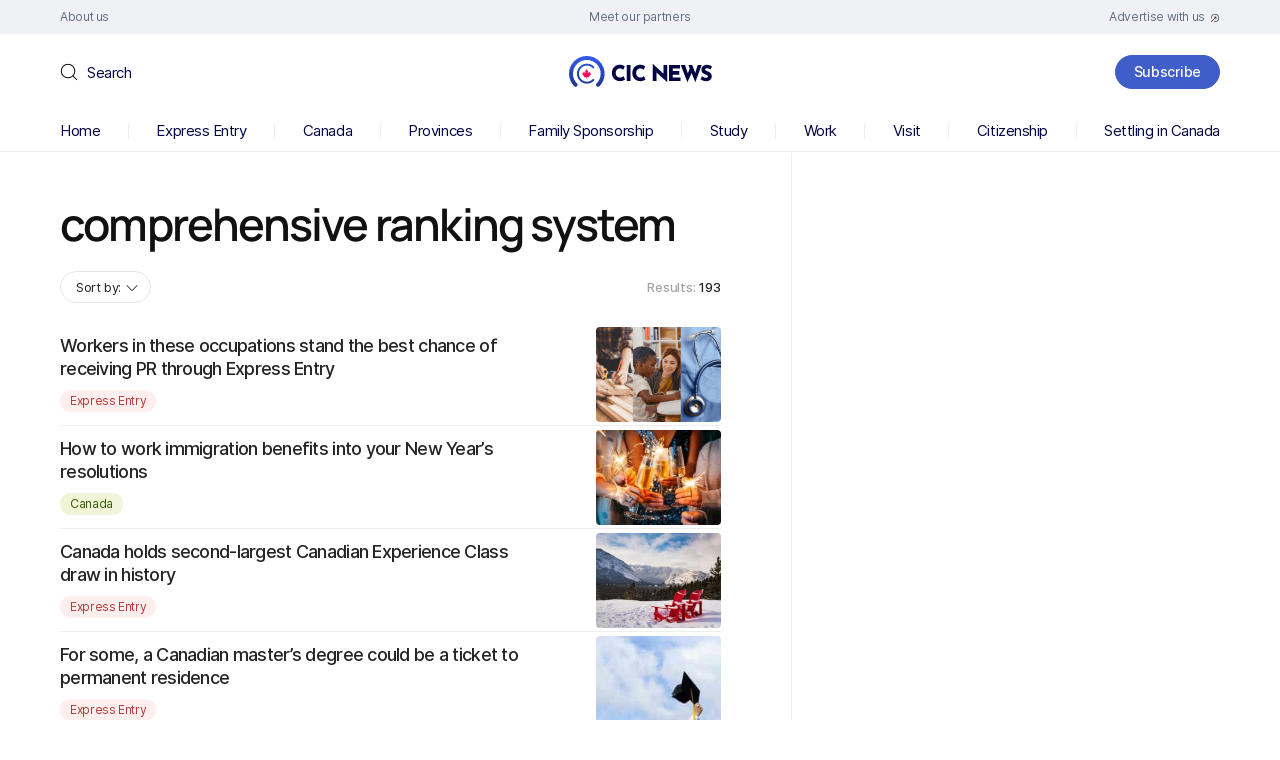

--- FILE ---
content_type: text/html; charset=UTF-8
request_url: https://www.cicnews.com/tag/comprehensive-ranking-system
body_size: 161654
content:
<!DOCTYPE html>
<html dir="ltr" lang="en-US" prefix="og: https://ogp.me/ns#">

<head>
	<meta charset="UTF-8" />
	<meta http-equiv="X-UA-Compatible" content="IE=edge">
	<meta name="viewport" content="width=device-width, initial-scale=1">
	<!--[if lt IE 9]><script src="https://cdnjs.cloudflare.com/ajax/libs/html5shiv/3.7.3/html5shiv.min.js"></script><![endif]-->
	<title>comprehensive ranking system | CIC News</title>

		<!-- All in One SEO 4.9.2 - aioseo.com -->
	<meta name="robots" content="noindex, max-snippet:-1, max-image-preview:large, max-video-preview:-1" />
	<link rel="canonical" href="https://www.cicnews.com/tag/comprehensive-ranking-system" />
	<link rel="next" href="https://www.cicnews.com/tag/comprehensive-ranking-system/page/2" />
	<meta name="generator" content="All in One SEO (AIOSEO) 4.9.2" />
		<!-- All in One SEO -->

<link rel='preload' as='style' href='https://www.cicnews.com/wp-content/themes/cic/style.css?ver=6.9'  data-wpacu-preload-css-basic='1' />
<link rel='dns-prefetch' href='//www.cicnews.com' />
<link rel='dns-prefetch' href='//ajax.googleapis.com' />
<link rel="alternate" type="application/rss+xml" title="CIC News &raquo; comprehensive ranking system Tag Feed" href="https://www.cicnews.com/tag/comprehensive-ranking-system/feed" />
<!-- cicnews.com is managing ads with Advanced Ads 1.56.2 --><!--noptimize--><script id="cicnewsads-ready">
			window.advanced_ads_ready=function(e,a){a=a||"complete";var d=function(e){return"interactive"===a?"loading"!==e:"complete"===e};d(document.readyState)?e():document.addEventListener("readystatechange",(function(a){d(a.target.readyState)&&e()}),{once:"interactive"===a})},window.advanced_ads_ready_queue=window.advanced_ads_ready_queue||[];		</script>
				<script>
			document.addEventListener( 'aagam_empty_slot', function ( ev ) {
				const div = document.getElementById( ev.detail );
				if ( ! div ) {
					return;
				}
				const prefix = 'cicnewsads-', wrapper = div.closest( '[id^="' + prefix + '"]' );
				if ( ! wrapper ) {
					return;
				}
				if ( wrapper.classList.contains( prefix + 'sticky' ) || wrapper.classList.contains( prefix + 'layer' ) ) {
					return;
				}
				wrapper.style.display = 'none';
			} );
		</script>
		<!--/noptimize--><style id='wp-img-auto-sizes-contain-inline-css'>
img:is([sizes=auto i],[sizes^="auto," i]){contain-intrinsic-size:3000px 1500px}
/*# sourceURL=wp-img-auto-sizes-contain-inline-css */
</style>
<style id='wp-emoji-styles-inline-css'>

	img.wp-smiley, img.emoji {
		display: inline !important;
		border: none !important;
		box-shadow: none !important;
		height: 1em !important;
		width: 1em !important;
		margin: 0 0.07em !important;
		vertical-align: -0.1em !important;
		background: none !important;
		padding: 0 !important;
	}
/*# sourceURL=wp-emoji-styles-inline-css */
</style>
<style id='classic-theme-styles-inline-css'>
/*! This file is auto-generated */
.wp-block-button__link{color:#fff;background-color:#32373c;border-radius:9999px;box-shadow:none;text-decoration:none;padding:calc(.667em + 2px) calc(1.333em + 2px);font-size:1.125em}.wp-block-file__button{background:#32373c;color:#fff;text-decoration:none}
/*# sourceURL=/wp-includes/css/classic-themes.min.css */
</style>
<link rel='stylesheet' id='latest-post-shortcode-lps-block-style-css' href='https://www.cicnews.com/wp-content/plugins/latest-post-shortcode/lps-block/build/style-view.css?ver=lpsv14.220251124.1345' media='all' />
<link   rel='preload' as='style' data-wpacu-preload-it-async='1' onload="this.onload=null;this.rel='stylesheet'" id='wpacu-preload-ppress-frontend-css' href='https://www.cicnews.com/wp-content/plugins/wp-user-avatar/assets/css/frontend.min.css?ver=4.16.8' media='all' />
<link   rel='preload' as='style' data-wpacu-preload-it-async='1' onload="this.onload=null;this.rel='stylesheet'" id='wpacu-preload-ppress-flatpickr-css' href='https://www.cicnews.com/wp-content/plugins/wp-user-avatar/assets/flatpickr/flatpickr.min.css?ver=4.16.8' media='all' />
<link   rel='preload' as='style' data-wpacu-preload-it-async='1' onload="this.onload=null;this.rel='stylesheet'" id='wpacu-preload-ppress-select2-css' href='https://www.cicnews.com/wp-content/plugins/wp-user-avatar/assets/select2/select2.min.css?ver=6.9' media='all' />
<link   data-wpacu-to-be-preloaded-basic='1' rel='stylesheet' id='style-css' href='https://www.cicnews.com/wp-content/themes/cic/style.css?ver=6.9' media='all' />
<link   rel='preload' as='style' data-wpacu-preload-it-async='1' onload="this.onload=null;this.rel='stylesheet'" id='wpacu-preload-tablepress-default-css' href='https://www.cicnews.com/wp-content/tablepress-combined.min.css?ver=14' media='all' />
<link rel='stylesheet' id='tablepress-datatables-buttons-css' href='https://www.cicnews.com/wp-content/plugins/tablepress-premium/modules/css/build/datatables.buttons.css?ver=3.1.1' media='all' />
<link rel='stylesheet' id='tablepress-datatables-fixedheader-css' href='https://www.cicnews.com/wp-content/plugins/tablepress-premium/modules/css/build/datatables.fixedheader.css?ver=3.1.1' media='all' />
<link rel='stylesheet' id='tablepress-datatables-fixedcolumns-css' href='https://www.cicnews.com/wp-content/plugins/tablepress-premium/modules/css/build/datatables.fixedcolumns.css?ver=3.1.1' media='all' />
<link rel='stylesheet' id='tablepress-datatables-scroll-buttons-css' href='https://www.cicnews.com/wp-content/plugins/tablepress-premium/modules/css/build/datatables.scroll-buttons.css?ver=3.1.1' media='all' />
<link   rel='preload' as='style' data-wpacu-preload-it-async='1' onload="this.onload=null;this.rel='stylesheet'" id='wpacu-preload-tablepress-responsive-tables-css' href='https://www.cicnews.com/wp-content/plugins/tablepress-premium/modules/css/build/responsive-tables.css?ver=3.1.1' media='all' />
<link rel='stylesheet' id='tablepress-datatables-columnfilterwidgets-css' href='https://www.cicnews.com/wp-content/plugins/tablepress-premium/modules/css/build/datatables.columnfilterwidgets.css?ver=3.1.1' media='all' />
<script id="lps-vars-js-after">
const lpsSettings = {"ajaxUrl": "https://www.cicnews.com/wp-admin/admin-ajax.php"};
//# sourceURL=lps-vars-js-after
</script>
<script src="https://ajax.googleapis.com/ajax/libs/jquery/3.6.0/jquery.min.js?ver=6.9" id="jquery-core-js"></script>
<script src="https://www.cicnews.com/wp-includes/js/jquery/jquery-migrate.min.js?ver=3.4.1" id="jquery-migrate-js"></script>
<script defer='defer' src="https://www.cicnews.com/wp-content/plugins/wp-user-avatar/assets/flatpickr/flatpickr.min.js?ver=4.16.8" id="ppress-flatpickr-js"></script>
<script defer='defer' src="https://www.cicnews.com/wp-content/plugins/wp-user-avatar/assets/select2/select2.min.js?ver=4.16.8" id="ppress-select2-js"></script>
<script id="advanced-ads-advanced-js-js-extra">
var advads_options = {"blog_id":"1","privacy":{"enabled":false,"state":"not_needed"}};
//# sourceURL=advanced-ads-advanced-js-js-extra
</script>
<script defer='defer' src="https://www.cicnews.com/wp-content/plugins/advanced-ads/public/assets/js/advanced.min.js?ver=1.56.2" id="advanced-ads-advanced-js-js"></script>
<script id="filter_scripts-js-extra">
var post_loadmore_params = {"ajaxurl":"https://www.cicnews.com/wp-admin/admin-ajax.php","posts":"{\"tag\":\"comprehensive-ranking-system\",\"error\":\"\",\"m\":\"\",\"p\":0,\"post_parent\":\"\",\"subpost\":\"\",\"subpost_id\":\"\",\"attachment\":\"\",\"attachment_id\":0,\"name\":\"\",\"pagename\":\"\",\"page_id\":0,\"second\":\"\",\"minute\":\"\",\"hour\":\"\",\"day\":0,\"monthnum\":0,\"year\":0,\"w\":0,\"category_name\":\"\",\"cat\":\"\",\"tag_id\":19,\"author\":\"\",\"author_name\":\"\",\"feed\":\"\",\"tb\":\"\",\"paged\":0,\"meta_key\":\"\",\"meta_value\":\"\",\"preview\":\"\",\"s\":\"\",\"sentence\":\"\",\"title\":\"\",\"fields\":\"all\",\"menu_order\":\"\",\"embed\":\"\",\"category__in\":[],\"category__not_in\":[],\"category__and\":[],\"post__in\":[],\"post__not_in\":[],\"post_name__in\":[],\"tag__in\":[],\"tag__not_in\":[],\"tag__and\":[],\"tag_slug__in\":[\"comprehensive-ranking-system\"],\"tag_slug__and\":[],\"post_parent__in\":[],\"post_parent__not_in\":[],\"author__in\":[],\"author__not_in\":[],\"search_columns\":[],\"ignore_sticky_posts\":false,\"suppress_filters\":false,\"cache_results\":true,\"update_post_term_cache\":true,\"update_menu_item_cache\":false,\"lazy_load_term_meta\":true,\"update_post_meta_cache\":true,\"post_type\":\"\",\"posts_per_page\":20,\"nopaging\":false,\"comments_per_page\":\"10\",\"no_found_rows\":false,\"order\":\"DESC\"}","current_page":"1","max_page":"10"};
//# sourceURL=filter_scripts-js-extra
</script>
<script src="https://www.cicnews.com/wp-content/themes/cic/js/post_filter.js?ver=6.9" id="filter_scripts-js"></script>
<link rel="https://api.w.org/" href="https://www.cicnews.com/wp-json/" /><link rel="alternate" title="JSON" type="application/json" href="https://www.cicnews.com/wp-json/wp/v2/tags/19" /><link rel="EditURI" type="application/rsd+xml" title="RSD" href="https://www.cicnews.com/xmlrpc.php?rsd" />
<meta name="generator" content="WordPress 6.9" />
<script type="application/ld+json" data-source="DataFeed:WordPress" data-schema="62089-post-Default">{"@context":"https:\/\/schema.org\/","@type":"CollectionPage","@id":"https:\/\/www.cicnews.com\/tag\/comprehensive-ranking-system#CollectionPage","headline":"comprehensive ranking system Tag","description":"","url":"https:\/\/www.cicnews.com\/tag\/comprehensive-ranking-system","hasPart":[{"@type":"NewsArticle","@id":"https:\/\/www.cicnews.com\/2026\/01\/workers-in-these-occupations-stand-the-best-chance-of-receiving-pr-through-express-entry-0166723.html","headline":"Workers in these occupations stand the best chance of receiving PR through Express Entry","url":"https:\/\/www.cicnews.com\/2026\/01\/workers-in-these-occupations-stand-the-best-chance-of-receiving-pr-through-express-entry-0166723.html","datePublished":"2026-01-15","dateModified":"2026-01-14","mainEntityOfPage":"https:\/\/www.cicnews.com\/2026\/01\/workers-in-these-occupations-stand-the-best-chance-of-receiving-pr-through-express-entry-0166723.html","author":{"@type":"Person","@id":"https:\/\/www.cicnews.com\/author\/asheesh#Person","name":"Asheesh Moosapeta","url":"https:\/\/www.cicnews.com\/author\/asheesh","identifier":56,"description":"<strong>Asheesh is a Content Writer at CIC News and CanadaVisa. <\/strong>\r\n\r\nOriginally with a background producing for radio and social media, Asheesh joined CIC News and CanadaVisa with the same passion to deliver value-add content to audiences, and serve them through media at the highest level possible. \r\n\r\nHaving additional experience in copywriting for entertainment content; Asheesh's educational background is in Communications and Psychology - two fields he makes use of every day in trying to create content with the target audience constantly in mind. With a passion for creating in photo, video, audio, and graphic design mediums; Asheesh thrives on being the best learner possible and helping distill complex information into simple, beautiful, valuable content across the board.","image":{"@type":"ImageObject","@id":"https:\/\/www.cicnews.com\/wp-content\/uploads\/2023\/07\/photo5-150x150.png","url":"https:\/\/www.cicnews.com\/wp-content\/uploads\/2023\/07\/photo5-150x150.png","height":96,"width":96}},"publisher":{"@type":"Organization","name":"Canada Immigration News","logo":{"@type":"ImageObject","@id":"https:\/\/www.cicnews.com\/wp-content\/uploads\/2020\/08\/logo.svg","url":"https:\/\/www.cicnews.com\/wp-content\/uploads\/2020\/08\/logo.svg","width":310,"height":67}},"image":{"@type":"ImageObject","@id":"https:\/\/www.cicnews.com\/wp-content\/uploads\/2026\/01\/Untitled-design-7-1.png","url":"https:\/\/www.cicnews.com\/wp-content\/uploads\/2026\/01\/Untitled-design-7-1.png","height":800,"width":1200},"keywords":["Canada permanent residence","Canadian immigration","comprehensive ranking system","Express Entry","Express Entry category","Express Entry category-based draws","Express Entry CBS","immigrate to Canada","immigration refugees and citizenship canada","Invitation to Apply","IRCC"]},{"@type":"NewsArticle","@id":"https:\/\/www.cicnews.com\/2026\/01\/how-to-work-immigration-benefits-into-your-new-years-resolutions-0165647.html","headline":"How to work immigration benefits into your New Year\u2019s resolutions","url":"https:\/\/www.cicnews.com\/2026\/01\/how-to-work-immigration-benefits-into-your-new-years-resolutions-0165647.html","datePublished":"2026-01-11","dateModified":"2026-01-09","mainEntityOfPage":"https:\/\/www.cicnews.com\/2026\/01\/how-to-work-immigration-benefits-into-your-new-years-resolutions-0165647.html","author":{"@type":"Person","@id":"https:\/\/www.cicnews.com\/author\/asheesh#Person","name":"Asheesh Moosapeta","url":"https:\/\/www.cicnews.com\/author\/asheesh","identifier":56,"description":"<strong>Asheesh is a Content Writer at CIC News and CanadaVisa. <\/strong>\r\n\r\nOriginally with a background producing for radio and social media, Asheesh joined CIC News and CanadaVisa with the same passion to deliver value-add content to audiences, and serve them through media at the highest level possible. \r\n\r\nHaving additional experience in copywriting for entertainment content; Asheesh's educational background is in Communications and Psychology - two fields he makes use of every day in trying to create content with the target audience constantly in mind. With a passion for creating in photo, video, audio, and graphic design mediums; Asheesh thrives on being the best learner possible and helping distill complex information into simple, beautiful, valuable content across the board.","image":{"@type":"ImageObject","@id":"https:\/\/www.cicnews.com\/wp-content\/uploads\/2023\/07\/photo5-150x150.png","url":"https:\/\/www.cicnews.com\/wp-content\/uploads\/2023\/07\/photo5-150x150.png","height":96,"width":96}},"publisher":{"@type":"Organization","name":"Canada Immigration News","logo":{"@type":"ImageObject","@id":"https:\/\/www.cicnews.com\/wp-content\/uploads\/2020\/08\/logo.svg","url":"https:\/\/www.cicnews.com\/wp-content\/uploads\/2020\/08\/logo.svg","width":310,"height":67}},"image":{"@type":"ImageObject","@id":"https:\/\/www.cicnews.com\/wp-content\/uploads\/2026\/01\/Immigration-new-years-1.jpg","url":"https:\/\/www.cicnews.com\/wp-content\/uploads\/2026\/01\/Immigration-new-years-1.jpg","height":800,"width":1200},"keywords":["Canada","Canada permanent residence","canadian experience class","Canadian immigration","Canadian immigration in 2026","comprehensive ranking system","Express Entry","immigrate to Canada","Immigrating to Canada","immigrating to Canada in 2026","immigration refugees and citizenship canada","Invitation to Apply","IRCC","ita","Ontario immigration","provincial nominee program","study in canada","work in Canada"]},{"@type":"NewsArticle","@id":"https:\/\/www.cicnews.com\/2026\/01\/canada-holds-second-express-entry-draw-of-the-year-0164596.html","headline":"Canada holds second-largest Canadian Experience Class draw in history","url":"https:\/\/www.cicnews.com\/2026\/01\/canada-holds-second-express-entry-draw-of-the-year-0164596.html","datePublished":"2026-01-07","dateModified":"2026-01-07","mainEntityOfPage":"https:\/\/www.cicnews.com\/2026\/01\/canada-holds-second-express-entry-draw-of-the-year-0164596.html","author":{"@type":"Person","@id":"https:\/\/www.cicnews.com\/author\/asheesh#Person","name":"Asheesh Moosapeta","url":"https:\/\/www.cicnews.com\/author\/asheesh","identifier":56,"description":"<strong>Asheesh is a Content Writer at CIC News and CanadaVisa. <\/strong>\r\n\r\nOriginally with a background producing for radio and social media, Asheesh joined CIC News and CanadaVisa with the same passion to deliver value-add content to audiences, and serve them through media at the highest level possible. \r\n\r\nHaving additional experience in copywriting for entertainment content; Asheesh's educational background is in Communications and Psychology - two fields he makes use of every day in trying to create content with the target audience constantly in mind. With a passion for creating in photo, video, audio, and graphic design mediums; Asheesh thrives on being the best learner possible and helping distill complex information into simple, beautiful, valuable content across the board.","image":{"@type":"ImageObject","@id":"https:\/\/www.cicnews.com\/wp-content\/uploads\/2023\/07\/photo5-150x150.png","url":"https:\/\/www.cicnews.com\/wp-content\/uploads\/2023\/07\/photo5-150x150.png","height":96,"width":96}},"publisher":{"@type":"Organization","name":"Canada Immigration News","logo":{"@type":"ImageObject","@id":"https:\/\/www.cicnews.com\/wp-content\/uploads\/2020\/08\/logo.svg","url":"https:\/\/www.cicnews.com\/wp-content\/uploads\/2020\/08\/logo.svg","width":310,"height":67}},"image":{"@type":"ImageObject","@id":"https:\/\/www.cicnews.com\/wp-content\/uploads\/2026\/01\/EE-Draw-2-1.jpg","url":"https:\/\/www.cicnews.com\/wp-content\/uploads\/2026\/01\/EE-Draw-2-1.jpg","height":800,"width":1200},"keywords":["Canada immigration","Canada immigration news","Canadian PR","comprehensive ranking system","CRS","Express Entry","Express Entry draw","get Canadian permanent residence","immigrate to Canada","Invitation to Apply","IRCC","ita","permanent residence"]},{"@type":"NewsArticle","@id":"https:\/\/www.cicnews.com\/2026\/01\/for-some-a-canadian-masters-degree-could-be-a-ticket-to-permanent-residence-0164371.html","headline":"For some, a Canadian master\u2019s degree could be a ticket to permanent residence","url":"https:\/\/www.cicnews.com\/2026\/01\/for-some-a-canadian-masters-degree-could-be-a-ticket-to-permanent-residence-0164371.html","datePublished":"2026-01-06","dateModified":"2026-01-06","mainEntityOfPage":"https:\/\/www.cicnews.com\/2026\/01\/for-some-a-canadian-masters-degree-could-be-a-ticket-to-permanent-residence-0164371.html","author":{"@type":"Person","@id":"https:\/\/www.cicnews.com\/author\/derek#Person","name":"Derek Shank","url":"https:\/\/www.cicnews.com\/author\/derek","identifier":80,"description":"<strong>Derek is Senior Manager, Content &amp; Product at CIC News and CanadaVisa.<\/strong>\r\n\r\nFrom his early childhood, Derek had his head buried in books, excited to explore new worlds. This curiosity led him to a PhD in English Literature, where he studied the aesthetics of Romantic Hellenism.\r\n\r\nDerek took his love of sharing knowledge to the private sector. From financial planning, to IT research, to immigration, Derek has built his career around his passion for uncovering and communicating insights that have a positive impact on people\u2019s lives.","image":{"@type":"ImageObject","@id":"https:\/\/www.cicnews.com\/wp-content\/uploads\/2024\/07\/Derek-CIC-News-Sized-150x150.jpeg","url":"https:\/\/www.cicnews.com\/wp-content\/uploads\/2024\/07\/Derek-CIC-News-Sized-150x150.jpeg","height":96,"width":96}},"publisher":{"@type":"Organization","name":"Canada Immigration News","logo":{"@type":"ImageObject","@id":"https:\/\/www.cicnews.com\/wp-content\/uploads\/2020\/08\/logo.svg","url":"https:\/\/www.cicnews.com\/wp-content\/uploads\/2020\/08\/logo.svg","width":310,"height":67}},"image":{"@type":"ImageObject","@id":"https:\/\/www.cicnews.com\/wp-content\/uploads\/2026\/01\/Masters-studends-and-pathways-to-PR.jpg","url":"https:\/\/www.cicnews.com\/wp-content\/uploads\/2026\/01\/Masters-studends-and-pathways-to-PR.jpg","height":800,"width":1200},"keywords":["Boosting CRS Score","Canadian master's degree","comprehensive ranking system","Express Entry","Master's degree"]},{"@type":"NewsArticle","@id":"https:\/\/www.cicnews.com\/2026\/01\/2025-express-entry-year-in-review-invitations-issued-major-developments-0164085.html","headline":"2025: Express Entry year in review \u2013 invitations issued, major developments","url":"https:\/\/www.cicnews.com\/2026\/01\/2025-express-entry-year-in-review-invitations-issued-major-developments-0164085.html","datePublished":"2026-01-05","dateModified":"2025-12-31","mainEntityOfPage":"https:\/\/www.cicnews.com\/2026\/01\/2025-express-entry-year-in-review-invitations-issued-major-developments-0164085.html","author":{"@type":"Person","@id":"https:\/\/www.cicnews.com\/author\/caroline#Person","name":"Caroline Minks","url":"https:\/\/www.cicnews.com\/author\/caroline","identifier":95,"description":"<strong>Caroline is a Content Writer at CIC News and CanadaVisa.<\/strong>\r\n \r\nWith experience in both digital and print, Caroline has refined her skills in storytelling, editing, and adapting content across platforms\u2014whether it's lifestyle, travel, global innovation, entertainment, or anything in between.\r\n \r\nHolding a journalism degree from the University of Toronto, Caroline is dedicated to delivering objective and insightful coverage on every topic she tackles. In her previous role at Teamstream Productions, Caroline crafted special interest publications on a wide variety of subjects, delivering content that was thorough, engaging, and accessible to readers.\r\n \r\nAway from her keyboard, Caroline can be found exploring the GTA, immersing herself in a gripping mystery novel, or indulging in classic Netflix binges.","image":{"@type":"ImageObject","@id":"https:\/\/www.cicnews.com\/wp-content\/uploads\/2025\/01\/Caroline-M-150x150.jpg","url":"https:\/\/www.cicnews.com\/wp-content\/uploads\/2025\/01\/Caroline-M-150x150.jpg","height":96,"width":96}},"publisher":{"@type":"Organization","name":"Canada Immigration News","logo":{"@type":"ImageObject","@id":"https:\/\/www.cicnews.com\/wp-content\/uploads\/2020\/08\/logo.svg","url":"https:\/\/www.cicnews.com\/wp-content\/uploads\/2020\/08\/logo.svg","width":310,"height":67}},"image":{"@type":"ImageObject","@id":"https:\/\/www.cicnews.com\/wp-content\/uploads\/2025\/12\/2025-EE-year-in-review.jpg","url":"https:\/\/www.cicnews.com\/wp-content\/uploads\/2025\/12\/2025-EE-year-in-review.jpg","height":800,"width":1200},"keywords":["2025 Express Entry draws","Canadian Experience Class draws","Category-based selection","comprehensive ranking system","CRS score cut-off","Education draws","Express Entry categories","French-language proficiency draws","Healthcare and social services draws","Immigration Medical Exams","invitations to apply","Job offer point removal","Major changes to Express Entry in 2025","Overhaul of Express Entry categories","Permanent residence admissions targets","Physicians with Canadian work experience","Provincial Nominee Program draws","Trade draws"]},{"@type":"NewsArticle","@id":"https:\/\/www.cicnews.com\/2025\/12\/cic-news-year-in-review-our-top-10-articles-of-2025-1264008.html","headline":"CIC News year in review: Our top 10 articles of 2025","url":"https:\/\/www.cicnews.com\/2025\/12\/cic-news-year-in-review-our-top-10-articles-of-2025-1264008.html","datePublished":"2025-12-31","dateModified":"2025-12-31","mainEntityOfPage":"https:\/\/www.cicnews.com\/2025\/12\/cic-news-year-in-review-our-top-10-articles-of-2025-1264008.html","author":{"@type":"Person","@id":"https:\/\/www.cicnews.com\/author\/caroline#Person","name":"Caroline Minks","url":"https:\/\/www.cicnews.com\/author\/caroline","identifier":95,"description":"<strong>Caroline is a Content Writer at CIC News and CanadaVisa.<\/strong>\r\n \r\nWith experience in both digital and print, Caroline has refined her skills in storytelling, editing, and adapting content across platforms\u2014whether it's lifestyle, travel, global innovation, entertainment, or anything in between.\r\n \r\nHolding a journalism degree from the University of Toronto, Caroline is dedicated to delivering objective and insightful coverage on every topic she tackles. In her previous role at Teamstream Productions, Caroline crafted special interest publications on a wide variety of subjects, delivering content that was thorough, engaging, and accessible to readers.\r\n \r\nAway from her keyboard, Caroline can be found exploring the GTA, immersing herself in a gripping mystery novel, or indulging in classic Netflix binges.","image":{"@type":"ImageObject","@id":"https:\/\/www.cicnews.com\/wp-content\/uploads\/2025\/01\/Caroline-M-150x150.jpg","url":"https:\/\/www.cicnews.com\/wp-content\/uploads\/2025\/01\/Caroline-M-150x150.jpg","height":96,"width":96}},"publisher":{"@type":"Organization","name":"Canada Immigration News","logo":{"@type":"ImageObject","@id":"https:\/\/www.cicnews.com\/wp-content\/uploads\/2020\/08\/logo.svg","url":"https:\/\/www.cicnews.com\/wp-content\/uploads\/2020\/08\/logo.svg","width":310,"height":67}},"image":{"@type":"ImageObject","@id":"https:\/\/www.cicnews.com\/wp-content\/uploads\/2025\/12\/10-top-stories.jpg","url":"https:\/\/www.cicnews.com\/wp-content\/uploads\/2025\/12\/10-top-stories.jpg","height":800,"width":1200},"keywords":["2025 Express Entry categories","arranged employment points removal","Bill C-3","Canadian permanent residence","CIC News top 10 stories 2025","comprehensive ranking system","Express Entry","Family Open Work Permits","Prime Minister Mark Carney","Rural community immigration pilot","studying in Canada","Top universities in Canada 2025","US Visa Integrity Fee","Working in Canada"]},{"@type":"NewsArticle","@id":"https:\/\/www.cicnews.com\/2025\/12\/linkedin-vs-express-entry-profile-could-online-resumes-trigger-misrepresentation-concerns-1263556.html","headline":"LinkedIn vs Express Entry profile: Could online resumes trigger misrepresentation concerns?","url":"https:\/\/www.cicnews.com\/2025\/12\/linkedin-vs-express-entry-profile-could-online-resumes-trigger-misrepresentation-concerns-1263556.html","datePublished":"2025-12-18","dateModified":"2025-12-16","mainEntityOfPage":"https:\/\/www.cicnews.com\/2025\/12\/linkedin-vs-express-entry-profile-could-online-resumes-trigger-misrepresentation-concerns-1263556.html","author":{"@type":"Person","@id":"https:\/\/www.cicnews.com\/author\/caroline#Person","name":"Caroline Minks","url":"https:\/\/www.cicnews.com\/author\/caroline","identifier":95,"description":"<strong>Caroline is a Content Writer at CIC News and CanadaVisa.<\/strong>\r\n \r\nWith experience in both digital and print, Caroline has refined her skills in storytelling, editing, and adapting content across platforms\u2014whether it's lifestyle, travel, global innovation, entertainment, or anything in between.\r\n \r\nHolding a journalism degree from the University of Toronto, Caroline is dedicated to delivering objective and insightful coverage on every topic she tackles. In her previous role at Teamstream Productions, Caroline crafted special interest publications on a wide variety of subjects, delivering content that was thorough, engaging, and accessible to readers.\r\n \r\nAway from her keyboard, Caroline can be found exploring the GTA, immersing herself in a gripping mystery novel, or indulging in classic Netflix binges.","image":{"@type":"ImageObject","@id":"https:\/\/www.cicnews.com\/wp-content\/uploads\/2025\/01\/Caroline-M-150x150.jpg","url":"https:\/\/www.cicnews.com\/wp-content\/uploads\/2025\/01\/Caroline-M-150x150.jpg","height":96,"width":96}},"publisher":{"@type":"Organization","name":"Canada Immigration News","logo":{"@type":"ImageObject","@id":"https:\/\/www.cicnews.com\/wp-content\/uploads\/2020\/08\/logo.svg","url":"https:\/\/www.cicnews.com\/wp-content\/uploads\/2020\/08\/logo.svg","width":310,"height":67}},"image":{"@type":"ImageObject","@id":"https:\/\/www.cicnews.com\/wp-content\/uploads\/2025\/12\/LINKEDIN-EXPRESS-ENTRY.jpg","url":"https:\/\/www.cicnews.com\/wp-content\/uploads\/2025\/12\/LINKEDIN-EXPRESS-ENTRY.jpg","height":800,"width":1200},"keywords":["Avoiding misrepresentation","canadian experience class","Canadian permanent residence","comprehensive ranking system","Does IRCC check your LinkedIn","Express Entry education","Express Entry eligibility","Express Entry work experience","Federal Skilled Trades Program","Federal Skilled Worker Program","Immigrating to Canada","Invitation to Apply","LinkedIn vs Express Entry","National Occupational Classification","NOC TEER"]},{"@type":"NewsArticle","@id":"https:\/\/www.cicnews.com\/2025\/12\/6000-more-itas-issued-in-third-express-entry-draw-of-the-week-1263618.html","headline":"Latest Express Entry draw sees CRS cut-off score drop below 400","url":"https:\/\/www.cicnews.com\/2025\/12\/6000-more-itas-issued-in-third-express-entry-draw-of-the-week-1263618.html","datePublished":"2025-12-17","dateModified":"2025-12-24","mainEntityOfPage":"https:\/\/www.cicnews.com\/2025\/12\/6000-more-itas-issued-in-third-express-entry-draw-of-the-week-1263618.html","author":{"@type":"Person","@id":"https:\/\/www.cicnews.com\/author\/asheesh#Person","name":"Asheesh Moosapeta","url":"https:\/\/www.cicnews.com\/author\/asheesh","identifier":56,"description":"<strong>Asheesh is a Content Writer at CIC News and CanadaVisa. <\/strong>\r\n\r\nOriginally with a background producing for radio and social media, Asheesh joined CIC News and CanadaVisa with the same passion to deliver value-add content to audiences, and serve them through media at the highest level possible. \r\n\r\nHaving additional experience in copywriting for entertainment content; Asheesh's educational background is in Communications and Psychology - two fields he makes use of every day in trying to create content with the target audience constantly in mind. With a passion for creating in photo, video, audio, and graphic design mediums; Asheesh thrives on being the best learner possible and helping distill complex information into simple, beautiful, valuable content across the board.","image":{"@type":"ImageObject","@id":"https:\/\/www.cicnews.com\/wp-content\/uploads\/2023\/07\/photo5-150x150.png","url":"https:\/\/www.cicnews.com\/wp-content\/uploads\/2023\/07\/photo5-150x150.png","height":96,"width":96}},"publisher":{"@type":"Organization","name":"Canada Immigration News","logo":{"@type":"ImageObject","@id":"https:\/\/www.cicnews.com\/wp-content\/uploads\/2020\/08\/logo.svg","url":"https:\/\/www.cicnews.com\/wp-content\/uploads\/2020\/08\/logo.svg","width":310,"height":67}},"image":{"@type":"ImageObject","@id":"https:\/\/www.cicnews.com\/wp-content\/uploads\/2025\/12\/Sixth-EE-draw.jpg","url":"https:\/\/www.cicnews.com\/wp-content\/uploads\/2025\/12\/Sixth-EE-draw.jpg","height":800,"width":1200},"keywords":["Canada immigration","Canada immigration news","Canadian immigration","comprehensive ranking system","CRS score","CRS score cut-off","Express Entry","Express Entry draw","immigrate to Canada as a skilled worker","immigration refugees and citizenship canada","Invitation to Apply","IRCC","ita","latest CRS cut-off","latest Express Entry draw","permanent residence","settle in Canada"]},{"@type":"NewsArticle","@id":"https:\/\/www.cicnews.com\/2025\/12\/express-entry-cec-draw-low-crs-1263547.html","headline":"Express Entry: Latest Canadian Experience Class draw has the lowest CRS cut-off in 2025","url":"https:\/\/www.cicnews.com\/2025\/12\/express-entry-cec-draw-low-crs-1263547.html","datePublished":"2025-12-16","dateModified":"2025-12-16","mainEntityOfPage":"https:\/\/www.cicnews.com\/2025\/12\/express-entry-cec-draw-low-crs-1263547.html","author":{"@type":"Person","@id":"https:\/\/www.cicnews.com\/author\/asheesh#Person","name":"Asheesh Moosapeta","url":"https:\/\/www.cicnews.com\/author\/asheesh","identifier":56,"description":"<strong>Asheesh is a Content Writer at CIC News and CanadaVisa. <\/strong>\r\n\r\nOriginally with a background producing for radio and social media, Asheesh joined CIC News and CanadaVisa with the same passion to deliver value-add content to audiences, and serve them through media at the highest level possible. \r\n\r\nHaving additional experience in copywriting for entertainment content; Asheesh's educational background is in Communications and Psychology - two fields he makes use of every day in trying to create content with the target audience constantly in mind. With a passion for creating in photo, video, audio, and graphic design mediums; Asheesh thrives on being the best learner possible and helping distill complex information into simple, beautiful, valuable content across the board.","image":{"@type":"ImageObject","@id":"https:\/\/www.cicnews.com\/wp-content\/uploads\/2023\/07\/photo5-150x150.png","url":"https:\/\/www.cicnews.com\/wp-content\/uploads\/2023\/07\/photo5-150x150.png","height":96,"width":96}},"publisher":{"@type":"Organization","name":"Canada Immigration News","logo":{"@type":"ImageObject","@id":"https:\/\/www.cicnews.com\/wp-content\/uploads\/2020\/08\/logo.svg","url":"https:\/\/www.cicnews.com\/wp-content\/uploads\/2020\/08\/logo.svg","width":310,"height":67}},"image":{"@type":"ImageObject","@id":"https:\/\/www.cicnews.com\/wp-content\/uploads\/2025\/12\/Fifth-EE-Draw-December-2025.jpg","url":"https:\/\/www.cicnews.com\/wp-content\/uploads\/2025\/12\/Fifth-EE-Draw-December-2025.jpg","height":836,"width":1254},"keywords":["Canada immigration","Canadian immigration","comprehensive ranking system","CRS","Express Entry","Express Entry draw","Express Entry news","immigrate to Canada","Immigration refugee and citizenship canada","Invitation to Apply","IRCC","ita","latest CRS cut-off","latest CRS cut-off score"]},{"@type":"NewsArticle","@id":"https:\/\/www.cicnews.com\/2025\/12\/low-crs-score-heres-how-going-back-to-school-can-improve-your-eligibility-for-express-entry-1263464.html","headline":"Low CRS score? Here\u2019s how going back to school can give you a boost","url":"https:\/\/www.cicnews.com\/2025\/12\/low-crs-score-heres-how-going-back-to-school-can-improve-your-eligibility-for-express-entry-1263464.html","datePublished":"2025-12-16","dateModified":"2025-12-15","mainEntityOfPage":"https:\/\/www.cicnews.com\/2025\/12\/low-crs-score-heres-how-going-back-to-school-can-improve-your-eligibility-for-express-entry-1263464.html","author":{"@type":"Person","@id":"https:\/\/www.cicnews.com\/author\/asheesh#Person","name":"Asheesh Moosapeta","url":"https:\/\/www.cicnews.com\/author\/asheesh","identifier":56,"description":"<strong>Asheesh is a Content Writer at CIC News and CanadaVisa. <\/strong>\r\n\r\nOriginally with a background producing for radio and social media, Asheesh joined CIC News and CanadaVisa with the same passion to deliver value-add content to audiences, and serve them through media at the highest level possible. \r\n\r\nHaving additional experience in copywriting for entertainment content; Asheesh's educational background is in Communications and Psychology - two fields he makes use of every day in trying to create content with the target audience constantly in mind. With a passion for creating in photo, video, audio, and graphic design mediums; Asheesh thrives on being the best learner possible and helping distill complex information into simple, beautiful, valuable content across the board.","image":{"@type":"ImageObject","@id":"https:\/\/www.cicnews.com\/wp-content\/uploads\/2023\/07\/photo5-150x150.png","url":"https:\/\/www.cicnews.com\/wp-content\/uploads\/2023\/07\/photo5-150x150.png","height":96,"width":96}},"publisher":{"@type":"Organization","name":"Canada Immigration News","logo":{"@type":"ImageObject","@id":"https:\/\/www.cicnews.com\/wp-content\/uploads\/2020\/08\/logo.svg","url":"https:\/\/www.cicnews.com\/wp-content\/uploads\/2020\/08\/logo.svg","width":310,"height":67}},"image":{"@type":"ImageObject","@id":"https:\/\/www.cicnews.com\/wp-content\/uploads\/2025\/12\/CRS-increase-education-min.jpg","url":"https:\/\/www.cicnews.com\/wp-content\/uploads\/2025\/12\/CRS-increase-education-min.jpg","height":800,"width":1200},"keywords":["adding another degree to increase your CRS score","Benefits of Canadian education","benefits of higher degrees for Canadian immigration","Canadian education","Canadian immigration","Completing another Canadian degree","comprehensive ranking system","CRS","CRS cut-offs","CRS points","CRS score","CRS score too low","CSR score","Express Entry","Express Entry points","how to increase your CRS score","how to raise Express Entry points","immigrate to Canada","Should I do another degree?"]},{"@type":"NewsArticle","@id":"https:\/\/www.cicnews.com\/2025\/12\/express-entry-6000-cec-invitations-issued-in-largest-draw-in-more-than-16-months-1263213.html","headline":"Express Entry: 6,000 CEC invitations issued in largest draw in more than 16 months","url":"https:\/\/www.cicnews.com\/2025\/12\/express-entry-6000-cec-invitations-issued-in-largest-draw-in-more-than-16-months-1263213.html","datePublished":"2025-12-10","dateModified":"2025-12-11","mainEntityOfPage":"https:\/\/www.cicnews.com\/2025\/12\/express-entry-6000-cec-invitations-issued-in-largest-draw-in-more-than-16-months-1263213.html","author":{"@type":"Person","@id":"https:\/\/www.cicnews.com\/author\/asheesh#Person","name":"Asheesh Moosapeta","url":"https:\/\/www.cicnews.com\/author\/asheesh","identifier":56,"description":"<strong>Asheesh is a Content Writer at CIC News and CanadaVisa. <\/strong>\r\n\r\nOriginally with a background producing for radio and social media, Asheesh joined CIC News and CanadaVisa with the same passion to deliver value-add content to audiences, and serve them through media at the highest level possible. \r\n\r\nHaving additional experience in copywriting for entertainment content; Asheesh's educational background is in Communications and Psychology - two fields he makes use of every day in trying to create content with the target audience constantly in mind. With a passion for creating in photo, video, audio, and graphic design mediums; Asheesh thrives on being the best learner possible and helping distill complex information into simple, beautiful, valuable content across the board.","image":{"@type":"ImageObject","@id":"https:\/\/www.cicnews.com\/wp-content\/uploads\/2023\/07\/photo5-150x150.png","url":"https:\/\/www.cicnews.com\/wp-content\/uploads\/2023\/07\/photo5-150x150.png","height":96,"width":96}},"publisher":{"@type":"Organization","name":"Canada Immigration News","logo":{"@type":"ImageObject","@id":"https:\/\/www.cicnews.com\/wp-content\/uploads\/2020\/08\/logo.svg","url":"https:\/\/www.cicnews.com\/wp-content\/uploads\/2020\/08\/logo.svg","width":310,"height":67}},"image":{"@type":"ImageObject","@id":"https:\/\/www.cicnews.com\/wp-content\/uploads\/2025\/12\/EE-Draw-December-2-min.jpg","url":"https:\/\/www.cicnews.com\/wp-content\/uploads\/2025\/12\/EE-Draw-December-2-min.jpg","height":800,"width":1200},"keywords":["Canada immigration","Canadian immigration","Canadian immigration news","comprehensive ranking system","CRS","Express Entry","Express Entry draw","Express Entry news","immigrate to Canada","immigration refugees and citizenship canada","Invitation to Apply","IRCC","latest CRS score cut-off","latest Express Entry draw","permanent residence"]},{"@type":"NewsArticle","@id":"https:\/\/www.cicnews.com\/2025\/12\/affected-by-us-halt-on-immigration-applications-from-19-countries-consider-canadas-express-entry-1263109.html","headline":"Affected by US halt on immigration applications from 19 countries? Consider Canada&#8217;s Express Entry","url":"https:\/\/www.cicnews.com\/2025\/12\/affected-by-us-halt-on-immigration-applications-from-19-countries-consider-canadas-express-entry-1263109.html","datePublished":"2025-12-06","dateModified":"2025-12-05","mainEntityOfPage":"https:\/\/www.cicnews.com\/2025\/12\/affected-by-us-halt-on-immigration-applications-from-19-countries-consider-canadas-express-entry-1263109.html","author":{"@type":"Person","@id":"https:\/\/www.cicnews.com\/author\/caroline#Person","name":"Caroline Minks","url":"https:\/\/www.cicnews.com\/author\/caroline","identifier":95,"description":"<strong>Caroline is a Content Writer at CIC News and CanadaVisa.<\/strong>\r\n \r\nWith experience in both digital and print, Caroline has refined her skills in storytelling, editing, and adapting content across platforms\u2014whether it's lifestyle, travel, global innovation, entertainment, or anything in between.\r\n \r\nHolding a journalism degree from the University of Toronto, Caroline is dedicated to delivering objective and insightful coverage on every topic she tackles. In her previous role at Teamstream Productions, Caroline crafted special interest publications on a wide variety of subjects, delivering content that was thorough, engaging, and accessible to readers.\r\n \r\nAway from her keyboard, Caroline can be found exploring the GTA, immersing herself in a gripping mystery novel, or indulging in classic Netflix binges.","image":{"@type":"ImageObject","@id":"https:\/\/www.cicnews.com\/wp-content\/uploads\/2025\/01\/Caroline-M-150x150.jpg","url":"https:\/\/www.cicnews.com\/wp-content\/uploads\/2025\/01\/Caroline-M-150x150.jpg","height":96,"width":96}},"publisher":{"@type":"Organization","name":"Canada Immigration News","logo":{"@type":"ImageObject","@id":"https:\/\/www.cicnews.com\/wp-content\/uploads\/2020\/08\/logo.svg","url":"https:\/\/www.cicnews.com\/wp-content\/uploads\/2020\/08\/logo.svg","width":310,"height":67}},"image":{"@type":"ImageObject","@id":"https:\/\/www.cicnews.com\/wp-content\/uploads\/2025\/12\/US-halts-application-processing.jpg","url":"https:\/\/www.cicnews.com\/wp-content\/uploads\/2025\/12\/US-halts-application-processing.jpg","height":800,"width":1200},"keywords":["Canadian permanent residence","Category-based selection","comprehensive ranking system","express entry draws","Getting PR through Express Entry","Immigrating through Express Entry","Invitation to Apply","US green cards","US halt on immigration processing"]},{"@type":"NewsArticle","@id":"https:\/\/www.cicnews.com\/2025\/12\/are-you-leaving-crs-points-on-the-table-common-omissions-that-are-lowering-your-score-1263053.html","headline":"Are you leaving CRS points on the table? Common omissions that are lowering your score","url":"https:\/\/www.cicnews.com\/2025\/12\/are-you-leaving-crs-points-on-the-table-common-omissions-that-are-lowering-your-score-1263053.html","datePublished":"2025-12-05","dateModified":"2025-12-05","mainEntityOfPage":"https:\/\/www.cicnews.com\/2025\/12\/are-you-leaving-crs-points-on-the-table-common-omissions-that-are-lowering-your-score-1263053.html","author":{"@type":"Person","@id":"https:\/\/www.cicnews.com\/author\/asheesh#Person","name":"Asheesh Moosapeta","url":"https:\/\/www.cicnews.com\/author\/asheesh","identifier":56,"description":"<strong>Asheesh is a Content Writer at CIC News and CanadaVisa. <\/strong>\r\n\r\nOriginally with a background producing for radio and social media, Asheesh joined CIC News and CanadaVisa with the same passion to deliver value-add content to audiences, and serve them through media at the highest level possible. \r\n\r\nHaving additional experience in copywriting for entertainment content; Asheesh's educational background is in Communications and Psychology - two fields he makes use of every day in trying to create content with the target audience constantly in mind. With a passion for creating in photo, video, audio, and graphic design mediums; Asheesh thrives on being the best learner possible and helping distill complex information into simple, beautiful, valuable content across the board.","image":{"@type":"ImageObject","@id":"https:\/\/www.cicnews.com\/wp-content\/uploads\/2023\/07\/photo5-150x150.png","url":"https:\/\/www.cicnews.com\/wp-content\/uploads\/2023\/07\/photo5-150x150.png","height":96,"width":96}},"publisher":{"@type":"Organization","name":"Canada Immigration News","logo":{"@type":"ImageObject","@id":"https:\/\/www.cicnews.com\/wp-content\/uploads\/2020\/08\/logo.svg","url":"https:\/\/www.cicnews.com\/wp-content\/uploads\/2020\/08\/logo.svg","width":310,"height":67}},"image":{"@type":"ImageObject","@id":"https:\/\/www.cicnews.com\/wp-content\/uploads\/2025\/12\/Common-Omissions-min.jpg","url":"https:\/\/www.cicnews.com\/wp-content\/uploads\/2025\/12\/Common-Omissions-min.jpg","height":800,"width":1200},"keywords":["applying under Express Entry with your spouse","comprehensive ranking system","CRS","CRS score","Express Entry","Express Entry news","how can I increase my CRS score","how to increase your CRS score","Invitation to Apply","ita","ways that you can increase your CRS score"]},{"@type":"NewsArticle","@id":"https:\/\/www.cicnews.com\/2025\/12\/these-study-programs-offer-the-best-shot-at-canadian-permanent-residence-for-international-student-graduates-1262918.html","headline":"These study programs offer the best shot at Canadian permanent residence for international student graduates","url":"https:\/\/www.cicnews.com\/2025\/12\/these-study-programs-offer-the-best-shot-at-canadian-permanent-residence-for-international-student-graduates-1262918.html","datePublished":"2025-12-03","dateModified":"2025-12-03","mainEntityOfPage":"https:\/\/www.cicnews.com\/2025\/12\/these-study-programs-offer-the-best-shot-at-canadian-permanent-residence-for-international-student-graduates-1262918.html","author":{"@type":"Person","@id":"https:\/\/www.cicnews.com\/author\/derek#Person","name":"Derek Shank","url":"https:\/\/www.cicnews.com\/author\/derek","identifier":80,"description":"<strong>Derek is Senior Manager, Content &amp; Product at CIC News and CanadaVisa.<\/strong>\r\n\r\nFrom his early childhood, Derek had his head buried in books, excited to explore new worlds. This curiosity led him to a PhD in English Literature, where he studied the aesthetics of Romantic Hellenism.\r\n\r\nDerek took his love of sharing knowledge to the private sector. From financial planning, to IT research, to immigration, Derek has built his career around his passion for uncovering and communicating insights that have a positive impact on people\u2019s lives.","image":{"@type":"ImageObject","@id":"https:\/\/www.cicnews.com\/wp-content\/uploads\/2024\/07\/Derek-CIC-News-Sized-150x150.jpeg","url":"https:\/\/www.cicnews.com\/wp-content\/uploads\/2024\/07\/Derek-CIC-News-Sized-150x150.jpeg","height":96,"width":96}},"publisher":{"@type":"Organization","name":"Canada Immigration News","logo":{"@type":"ImageObject","@id":"https:\/\/www.cicnews.com\/wp-content\/uploads\/2020\/08\/logo.svg","url":"https:\/\/www.cicnews.com\/wp-content\/uploads\/2020\/08\/logo.svg","width":310,"height":67}},"image":{"@type":"ImageObject","@id":"https:\/\/www.cicnews.com\/wp-content\/uploads\/2025\/12\/study-programs-best-shot-pr.jpg","url":"https:\/\/www.cicnews.com\/wp-content\/uploads\/2025\/12\/study-programs-best-shot-pr.jpg","height":799,"width":1200},"keywords":["Best study programs for Canadian PR","canadian experience class","Canadian permanent residence","comprehensive ranking system","Express Entry category based selection","express entry draws","Immigrating to Canada","open work permit","PGWP eligibility","post-graduation work permit","PR for international student graduates","study programs that lead to permanent residence"]},{"@type":"NewsArticle","@id":"https:\/\/www.cicnews.com\/2025\/12\/haitians-at-risk-of-us-deportations-have-an-opportunity-in-canadas-merit-based-immigration-system-1262813.html","headline":"Haitians at risk of US deportations have an opportunity in Canada\u2019s merit-based immigration system","url":"https:\/\/www.cicnews.com\/2025\/12\/haitians-at-risk-of-us-deportations-have-an-opportunity-in-canadas-merit-based-immigration-system-1262813.html","datePublished":"2025-12-01","dateModified":"2025-12-03","mainEntityOfPage":"https:\/\/www.cicnews.com\/2025\/12\/haitians-at-risk-of-us-deportations-have-an-opportunity-in-canadas-merit-based-immigration-system-1262813.html","author":{"@type":"Person","@id":"https:\/\/www.cicnews.com\/author\/caroline#Person","name":"Caroline Minks","url":"https:\/\/www.cicnews.com\/author\/caroline","identifier":95,"description":"<strong>Caroline is a Content Writer at CIC News and CanadaVisa.<\/strong>\r\n \r\nWith experience in both digital and print, Caroline has refined her skills in storytelling, editing, and adapting content across platforms\u2014whether it's lifestyle, travel, global innovation, entertainment, or anything in between.\r\n \r\nHolding a journalism degree from the University of Toronto, Caroline is dedicated to delivering objective and insightful coverage on every topic she tackles. In her previous role at Teamstream Productions, Caroline crafted special interest publications on a wide variety of subjects, delivering content that was thorough, engaging, and accessible to readers.\r\n \r\nAway from her keyboard, Caroline can be found exploring the GTA, immersing herself in a gripping mystery novel, or indulging in classic Netflix binges.","image":{"@type":"ImageObject","@id":"https:\/\/www.cicnews.com\/wp-content\/uploads\/2025\/01\/Caroline-M-150x150.jpg","url":"https:\/\/www.cicnews.com\/wp-content\/uploads\/2025\/01\/Caroline-M-150x150.jpg","height":96,"width":96}},"publisher":{"@type":"Organization","name":"Canada Immigration News","logo":{"@type":"ImageObject","@id":"https:\/\/www.cicnews.com\/wp-content\/uploads\/2020\/08\/logo.svg","url":"https:\/\/www.cicnews.com\/wp-content\/uploads\/2020\/08\/logo.svg","width":310,"height":67}},"image":{"@type":"ImageObject","@id":"https:\/\/www.cicnews.com\/wp-content\/uploads\/2025\/11\/hand-holding-flag-min.jpg","url":"https:\/\/www.cicnews.com\/wp-content\/uploads\/2025\/11\/hand-holding-flag-min.jpg","height":801,"width":1200},"keywords":["Canadian permanent residence","Category based draws","comprehensive ranking system","CRS cut-off scores","Express Entry","Francophone immigration","French draws","Haitian nationals at risk of deportation","Hatian nationals living in the US","Immigrating through Express Entry","Immigrating to Canada","immigration refugees and citizenship canada"]},{"@type":"NewsArticle","@id":"https:\/\/www.cicnews.com\/2025\/11\/ircc-cec-express-entry-draw-1162660.html","headline":"Express Entry: Second monthly CEC draw sees CRS cut-off drop to lowest since July","url":"https:\/\/www.cicnews.com\/2025\/11\/ircc-cec-express-entry-draw-1162660.html","datePublished":"2025-11-26","dateModified":"2025-11-26","mainEntityOfPage":"https:\/\/www.cicnews.com\/2025\/11\/ircc-cec-express-entry-draw-1162660.html","author":{"@type":"Person","@id":"https:\/\/www.cicnews.com\/author\/asheesh#Person","name":"Asheesh Moosapeta","url":"https:\/\/www.cicnews.com\/author\/asheesh","identifier":56,"description":"<strong>Asheesh is a Content Writer at CIC News and CanadaVisa. <\/strong>\r\n\r\nOriginally with a background producing for radio and social media, Asheesh joined CIC News and CanadaVisa with the same passion to deliver value-add content to audiences, and serve them through media at the highest level possible. \r\n\r\nHaving additional experience in copywriting for entertainment content; Asheesh's educational background is in Communications and Psychology - two fields he makes use of every day in trying to create content with the target audience constantly in mind. With a passion for creating in photo, video, audio, and graphic design mediums; Asheesh thrives on being the best learner possible and helping distill complex information into simple, beautiful, valuable content across the board.","image":{"@type":"ImageObject","@id":"https:\/\/www.cicnews.com\/wp-content\/uploads\/2023\/07\/photo5-150x150.png","url":"https:\/\/www.cicnews.com\/wp-content\/uploads\/2023\/07\/photo5-150x150.png","height":96,"width":96}},"publisher":{"@type":"Organization","name":"Canada Immigration News","logo":{"@type":"ImageObject","@id":"https:\/\/www.cicnews.com\/wp-content\/uploads\/2020\/08\/logo.svg","url":"https:\/\/www.cicnews.com\/wp-content\/uploads\/2020\/08\/logo.svg","width":310,"height":67}},"image":{"@type":"ImageObject","@id":"https:\/\/www.cicnews.com\/wp-content\/uploads\/2025\/11\/EE-Draw-November-26-2025-min.jpg","url":"https:\/\/www.cicnews.com\/wp-content\/uploads\/2025\/11\/EE-Draw-November-26-2025-min.jpg","height":800,"width":1200},"keywords":["Canadian immigration","Canadian PR","comprehensive ranking system","CRS","CRS cut-off score","Express Entry","Express Entry draw","immigrate to Canada","immigrate to Canada through Express Entry","Invitation to Apply","IRCC","ita","latest Express Entry draw","latest ITA rounds","settle in Canada","settle in Canada permanently"]},{"@type":"NewsArticle","@id":"https:\/\/www.cicnews.com\/2025\/11\/top-ways-to-boost-your-crs-score-for-getting-permanent-residence-through-express-entry-1162605.html","headline":"Top ways to boost your CRS score for getting permanent residence through Express Entry","url":"https:\/\/www.cicnews.com\/2025\/11\/top-ways-to-boost-your-crs-score-for-getting-permanent-residence-through-express-entry-1162605.html","datePublished":"2025-11-26","dateModified":"2025-11-25","mainEntityOfPage":"https:\/\/www.cicnews.com\/2025\/11\/top-ways-to-boost-your-crs-score-for-getting-permanent-residence-through-express-entry-1162605.html","author":{"@type":"Person","@id":"https:\/\/www.cicnews.com\/author\/derek#Person","name":"Derek Shank","url":"https:\/\/www.cicnews.com\/author\/derek","identifier":80,"description":"<strong>Derek is Senior Manager, Content &amp; Product at CIC News and CanadaVisa.<\/strong>\r\n\r\nFrom his early childhood, Derek had his head buried in books, excited to explore new worlds. This curiosity led him to a PhD in English Literature, where he studied the aesthetics of Romantic Hellenism.\r\n\r\nDerek took his love of sharing knowledge to the private sector. From financial planning, to IT research, to immigration, Derek has built his career around his passion for uncovering and communicating insights that have a positive impact on people\u2019s lives.","image":{"@type":"ImageObject","@id":"https:\/\/www.cicnews.com\/wp-content\/uploads\/2024\/07\/Derek-CIC-News-Sized-150x150.jpeg","url":"https:\/\/www.cicnews.com\/wp-content\/uploads\/2024\/07\/Derek-CIC-News-Sized-150x150.jpeg","height":96,"width":96}},"publisher":{"@type":"Organization","name":"Canada Immigration News","logo":{"@type":"ImageObject","@id":"https:\/\/www.cicnews.com\/wp-content\/uploads\/2020\/08\/logo.svg","url":"https:\/\/www.cicnews.com\/wp-content\/uploads\/2020\/08\/logo.svg","width":310,"height":67}},"image":{"@type":"ImageObject","@id":"https:\/\/www.cicnews.com\/wp-content\/uploads\/2025\/11\/top-ways-crs.jpg","url":"https:\/\/www.cicnews.com\/wp-content\/uploads\/2025\/11\/top-ways-crs.jpg","height":800,"width":1200},"keywords":["comprehensive ranking system","CRS","CRS score","Express Entry","Increase CRS Score"]},{"@type":"NewsArticle","@id":"https:\/\/www.cicnews.com\/2025\/11\/how-much-does-it-cost-to-immigrate-through-express-entry-1162232.html","headline":"How much does it cost to immigrate through Express Entry?","url":"https:\/\/www.cicnews.com\/2025\/11\/how-much-does-it-cost-to-immigrate-through-express-entry-1162232.html","datePublished":"2025-11-24","dateModified":"2025-11-20","mainEntityOfPage":"https:\/\/www.cicnews.com\/2025\/11\/how-much-does-it-cost-to-immigrate-through-express-entry-1162232.html","author":{"@type":"Person","@id":"https:\/\/www.cicnews.com\/author\/caroline#Person","name":"Caroline Minks","url":"https:\/\/www.cicnews.com\/author\/caroline","identifier":95,"description":"<strong>Caroline is a Content Writer at CIC News and CanadaVisa.<\/strong>\r\n \r\nWith experience in both digital and print, Caroline has refined her skills in storytelling, editing, and adapting content across platforms\u2014whether it's lifestyle, travel, global innovation, entertainment, or anything in between.\r\n \r\nHolding a journalism degree from the University of Toronto, Caroline is dedicated to delivering objective and insightful coverage on every topic she tackles. In her previous role at Teamstream Productions, Caroline crafted special interest publications on a wide variety of subjects, delivering content that was thorough, engaging, and accessible to readers.\r\n \r\nAway from her keyboard, Caroline can be found exploring the GTA, immersing herself in a gripping mystery novel, or indulging in classic Netflix binges.","image":{"@type":"ImageObject","@id":"https:\/\/www.cicnews.com\/wp-content\/uploads\/2025\/01\/Caroline-M-150x150.jpg","url":"https:\/\/www.cicnews.com\/wp-content\/uploads\/2025\/01\/Caroline-M-150x150.jpg","height":96,"width":96}},"publisher":{"@type":"Organization","name":"Canada Immigration News","logo":{"@type":"ImageObject","@id":"https:\/\/www.cicnews.com\/wp-content\/uploads\/2020\/08\/logo.svg","url":"https:\/\/www.cicnews.com\/wp-content\/uploads\/2020\/08\/logo.svg","width":310,"height":67}},"image":{"@type":"ImageObject","@id":"https:\/\/www.cicnews.com\/wp-content\/uploads\/2025\/11\/cost-immigrating-through-EE.jpg","url":"https:\/\/www.cicnews.com\/wp-content\/uploads\/2025\/11\/cost-immigrating-through-EE.jpg","height":800,"width":1200},"keywords":["Biometrics","canadian experience class","Canadian permanent residence","comprehensive ranking system","Cost of immigrating through Express Entry","Educaiton Credential Assessment","Express Entry","Express Entry application","Federal Skilled Trades Program","Federal Skilled Worker Program","Immigrating to Canada","Immigration language test","Police clearance certificate","Right of permanent residence"]},{"@type":"NewsArticle","@id":"https:\/\/www.cicnews.com\/2025\/11\/how-foreign-work-experience-can-help-you-get-canadian-pr-through-express-entry-and-what-counts-1162389.html","headline":"How foreign work experience can help you get Canadian PR through Express Entry, and what counts","url":"https:\/\/www.cicnews.com\/2025\/11\/how-foreign-work-experience-can-help-you-get-canadian-pr-through-express-entry-and-what-counts-1162389.html","datePublished":"2025-11-22","dateModified":"2025-11-21","mainEntityOfPage":"https:\/\/www.cicnews.com\/2025\/11\/how-foreign-work-experience-can-help-you-get-canadian-pr-through-express-entry-and-what-counts-1162389.html","author":{"@type":"Person","@id":"https:\/\/www.cicnews.com\/author\/janice#Person","name":"Janice Rodrigues","url":"https:\/\/www.cicnews.com\/author\/janice","identifier":87,"description":"<strong>Janice is a Content Writer at CIC News and CanadaVisa.<\/strong>\r\n\r\nJanice is a seasoned lifestyle journalist with a background covering food, wellness, travel, and human-interest stories in the Middle East. A true third-culture kid, Janice has called many cities home including Salalah, Muscat, Mumbai, and Dubai, before finally settling in Toronto. \r\n\r\nIn Canada, she served as an associate editor at Narcity, where she covered topics such as newcomer experiences and immigration. Janice holds a master\u2019s degree in media and communications from the University of Wollongong in Dubai. \r\n\r\nIn her downtime, she\u2019s often out exploring the diverse experiences Canada has to offer\u2014unless it\u2019s the dead of winter, in which case you\u2019ll find her cozied up with Netflix or a good book.","image":{"@type":"ImageObject","@id":"https:\/\/www.cicnews.com\/wp-content\/uploads\/2024\/08\/Janice-Rodrigues-Headshot-150x150.jpg","url":"https:\/\/www.cicnews.com\/wp-content\/uploads\/2024\/08\/Janice-Rodrigues-Headshot-150x150.jpg","height":96,"width":96}},"publisher":{"@type":"Organization","name":"Canada Immigration News","logo":{"@type":"ImageObject","@id":"https:\/\/www.cicnews.com\/wp-content\/uploads\/2020\/08\/logo.svg","url":"https:\/\/www.cicnews.com\/wp-content\/uploads\/2020\/08\/logo.svg","width":310,"height":67}},"image":{"@type":"ImageObject","@id":"https:\/\/www.cicnews.com\/wp-content\/uploads\/2025\/11\/MAn-Carrying-Briefcase.jpg","url":"https:\/\/www.cicnews.com\/wp-content\/uploads\/2025\/11\/MAn-Carrying-Briefcase.jpg","height":865,"width":1299},"keywords":["Canadian citizenship","Canadian passport","Canadian work experience","comprehensive ranking system","CRS","CRS points","EE","Express Entry","Foreign Work Experience","how to get Canadian PR","How to maximize CRS points","what counts as foreign work experience","work experience"]},{"@type":"NewsArticle","@id":"https:\/\/www.cicnews.com\/2025\/11\/ircc-holds-the-next-express-entry-draw-1162089.html","headline":"Healthcare workers receive thousands of ITAs for permanent residency, with lowest CRS cut-off score in 2025","url":"https:\/\/www.cicnews.com\/2025\/11\/ircc-holds-the-next-express-entry-draw-1162089.html","datePublished":"2025-11-14","dateModified":"2025-11-14","mainEntityOfPage":"https:\/\/www.cicnews.com\/2025\/11\/ircc-holds-the-next-express-entry-draw-1162089.html","author":{"@type":"Person","@id":"https:\/\/www.cicnews.com\/author\/asheesh#Person","name":"Asheesh Moosapeta","url":"https:\/\/www.cicnews.com\/author\/asheesh","identifier":56,"description":"<strong>Asheesh is a Content Writer at CIC News and CanadaVisa. <\/strong>\r\n\r\nOriginally with a background producing for radio and social media, Asheesh joined CIC News and CanadaVisa with the same passion to deliver value-add content to audiences, and serve them through media at the highest level possible. \r\n\r\nHaving additional experience in copywriting for entertainment content; Asheesh's educational background is in Communications and Psychology - two fields he makes use of every day in trying to create content with the target audience constantly in mind. With a passion for creating in photo, video, audio, and graphic design mediums; Asheesh thrives on being the best learner possible and helping distill complex information into simple, beautiful, valuable content across the board.","image":{"@type":"ImageObject","@id":"https:\/\/www.cicnews.com\/wp-content\/uploads\/2023\/07\/photo5-150x150.png","url":"https:\/\/www.cicnews.com\/wp-content\/uploads\/2023\/07\/photo5-150x150.png","height":96,"width":96}},"publisher":{"@type":"Organization","name":"Canada Immigration News","logo":{"@type":"ImageObject","@id":"https:\/\/www.cicnews.com\/wp-content\/uploads\/2020\/08\/logo.svg","url":"https:\/\/www.cicnews.com\/wp-content\/uploads\/2020\/08\/logo.svg","width":310,"height":67}},"image":{"@type":"ImageObject","@id":"https:\/\/www.cicnews.com\/wp-content\/uploads\/2025\/11\/Newest-EE-draw-min-2.jpg","url":"https:\/\/www.cicnews.com\/wp-content\/uploads\/2025\/11\/Newest-EE-draw-min-2.jpg","height":800,"width":1200},"keywords":["Canadian immigration","Canadian immigration news","comprehensive ranking system","CRS","CRS score","Express Entry","Express Entry draw","immigrate to Canada","Invitation to Apply","ita","latest CRS score cutoff","latest Express Entry news"]}]}</script>
<script type="text/javascript">
		var advadsCfpQueue = [];
		var advadsCfpAd = function( adID ){
			if ( 'undefined' == typeof advadsProCfp ) { advadsCfpQueue.push( adID ) } else { advadsProCfp.addElement( adID ) }
		};
		</script>
		<!-- There is no amphtml version available for this URL. --><link rel="icon" href="https://www.cicnews.com/wp-content/uploads/2020/08/favicon-1.png" sizes="32x32" />
<link rel="icon" href="https://www.cicnews.com/wp-content/uploads/2020/08/favicon-1.png" sizes="192x192" />
<link rel="apple-touch-icon" href="https://www.cicnews.com/wp-content/uploads/2020/08/favicon-1.png" />
<meta name="msapplication-TileImage" content="https://www.cicnews.com/wp-content/uploads/2020/08/favicon-1.png" />
<script  id="wpacu-preload-async-css-fallback">
/*! LoadCSS. [c]2020 Filament Group, Inc. MIT License */
/* This file is meant as a standalone workflow for
- testing support for link[rel=preload]
- enabling async CSS loading in browsers that do not support rel=preload
- applying rel preload css once loaded, whether supported or not.
*/
(function(w){"use strict";var wpacuLoadCSS=function(href,before,media,attributes){var doc=w.document;var ss=doc.createElement('link');var ref;if(before){ref=before}else{var refs=(doc.body||doc.getElementsByTagName('head')[0]).childNodes;ref=refs[refs.length-1]}
var sheets=doc.styleSheets;if(attributes){for(var attributeName in attributes){if(attributes.hasOwnProperty(attributeName)){ss.setAttribute(attributeName,attributes[attributeName])}}}
ss.rel="stylesheet";ss.href=href;ss.media="only x";function ready(cb){if(doc.body){return cb()}
setTimeout(function(){ready(cb)})}
ready(function(){ref.parentNode.insertBefore(ss,(before?ref:ref.nextSibling))});var onwpaculoadcssdefined=function(cb){var resolvedHref=ss.href;var i=sheets.length;while(i--){if(sheets[i].href===resolvedHref){return cb()}}
setTimeout(function(){onwpaculoadcssdefined(cb)})};function wpacuLoadCB(){if(ss.addEventListener){ss.removeEventListener("load",wpacuLoadCB)}
ss.media=media||"all"}
if(ss.addEventListener){ss.addEventListener("load",wpacuLoadCB)}
ss.onwpaculoadcssdefined=onwpaculoadcssdefined;onwpaculoadcssdefined(wpacuLoadCB);return ss};if(typeof exports!=="undefined"){exports.wpacuLoadCSS=wpacuLoadCSS}else{w.wpacuLoadCSS=wpacuLoadCSS}}(typeof global!=="undefined"?global:this))
</script>	<meta name="google-site-verification" content="vkvj8VB1LGui_F00u3Ksn5GECopeHOFSi8Nf04CipSs" />

<!-- Google tag (gtag.js) -->
<script async src="https://www.googletagmanager.com/gtag/js?id=G-EKNH049Q8Z"></script>
<script>
  window.dataLayer = window.dataLayer || [];
  function gtag(){dataLayer.push(arguments);}
  gtag('js', new Date());

  gtag('config', 'G-EKNH049Q8Z');
  gtag('config', 'UA-37395469-1');
</script>

<!-- Google Tag Manager -->
<noscript><iframe src="//www.googletagmanager.com/ns.html?id=GTM-MQ89DP"
height="0" width="0" style="display:none;visibility:hidden"></iframe></noscript>
<script>(function(w,d,s,l,i){w[l]=w[l]||[];w[l].push({'gtm.start':
new Date().getTime(),event:'gtm.js'});var f=d.getElementsByTagName(s)[0],
j=d.createElement(s),dl=l!='dataLayer'?'&l='+l:'';j.async=true;j.src=
'//www.googletagmanager.com/gtm.js?id='+i+dl;f.parentNode.insertBefore(j,f);
})(window,document,'script','dataLayer','GTM-MQ89DP');</script>
<!-- End Google Tag Manager -->

<!-- Facebook Pixel Code -->
<script>
!function(f,b,e,v,n,t,s){if(f.fbq)return;n=f.fbq=function(){n.callMethod?
n.callMethod.apply(n,arguments):n.queue.push(arguments)};if(!f._fbq)f._fbq=n;
n.push=n;n.loaded=!0;n.version='2.0';n.queue=[];t=b.createElement(e);t.async=!0;
t.src=v;s=b.getElementsByTagName(e)[0];s.parentNode.insertBefore(t,s)}(window,
document,'script','https://connect.facebook.net/en_US/fbevents.js');

fbq('init', '666244486864559');
fbq('track', "PageView");</script>
<noscript><img height="1" width="1" style="display:none"
src="https://www.facebook.com/tr?id=666244486864559&ev=PageView&noscript=1"
/></noscript>
<!-- End Facebook Pixel Code --><style id='global-styles-inline-css'>
:root{--wp--preset--aspect-ratio--square: 1;--wp--preset--aspect-ratio--4-3: 4/3;--wp--preset--aspect-ratio--3-4: 3/4;--wp--preset--aspect-ratio--3-2: 3/2;--wp--preset--aspect-ratio--2-3: 2/3;--wp--preset--aspect-ratio--16-9: 16/9;--wp--preset--aspect-ratio--9-16: 9/16;--wp--preset--color--black: #000000;--wp--preset--color--cyan-bluish-gray: #abb8c3;--wp--preset--color--white: #ffffff;--wp--preset--color--pale-pink: #f78da7;--wp--preset--color--vivid-red: #cf2e2e;--wp--preset--color--luminous-vivid-orange: #ff6900;--wp--preset--color--luminous-vivid-amber: #fcb900;--wp--preset--color--light-green-cyan: #7bdcb5;--wp--preset--color--vivid-green-cyan: #00d084;--wp--preset--color--pale-cyan-blue: #8ed1fc;--wp--preset--color--vivid-cyan-blue: #0693e3;--wp--preset--color--vivid-purple: #9b51e0;--wp--preset--gradient--vivid-cyan-blue-to-vivid-purple: linear-gradient(135deg,rgb(6,147,227) 0%,rgb(155,81,224) 100%);--wp--preset--gradient--light-green-cyan-to-vivid-green-cyan: linear-gradient(135deg,rgb(122,220,180) 0%,rgb(0,208,130) 100%);--wp--preset--gradient--luminous-vivid-amber-to-luminous-vivid-orange: linear-gradient(135deg,rgb(252,185,0) 0%,rgb(255,105,0) 100%);--wp--preset--gradient--luminous-vivid-orange-to-vivid-red: linear-gradient(135deg,rgb(255,105,0) 0%,rgb(207,46,46) 100%);--wp--preset--gradient--very-light-gray-to-cyan-bluish-gray: linear-gradient(135deg,rgb(238,238,238) 0%,rgb(169,184,195) 100%);--wp--preset--gradient--cool-to-warm-spectrum: linear-gradient(135deg,rgb(74,234,220) 0%,rgb(151,120,209) 20%,rgb(207,42,186) 40%,rgb(238,44,130) 60%,rgb(251,105,98) 80%,rgb(254,248,76) 100%);--wp--preset--gradient--blush-light-purple: linear-gradient(135deg,rgb(255,206,236) 0%,rgb(152,150,240) 100%);--wp--preset--gradient--blush-bordeaux: linear-gradient(135deg,rgb(254,205,165) 0%,rgb(254,45,45) 50%,rgb(107,0,62) 100%);--wp--preset--gradient--luminous-dusk: linear-gradient(135deg,rgb(255,203,112) 0%,rgb(199,81,192) 50%,rgb(65,88,208) 100%);--wp--preset--gradient--pale-ocean: linear-gradient(135deg,rgb(255,245,203) 0%,rgb(182,227,212) 50%,rgb(51,167,181) 100%);--wp--preset--gradient--electric-grass: linear-gradient(135deg,rgb(202,248,128) 0%,rgb(113,206,126) 100%);--wp--preset--gradient--midnight: linear-gradient(135deg,rgb(2,3,129) 0%,rgb(40,116,252) 100%);--wp--preset--font-size--small: 13px;--wp--preset--font-size--medium: 20px;--wp--preset--font-size--large: 36px;--wp--preset--font-size--x-large: 42px;--wp--preset--spacing--20: 0.44rem;--wp--preset--spacing--30: 0.67rem;--wp--preset--spacing--40: 1rem;--wp--preset--spacing--50: 1.5rem;--wp--preset--spacing--60: 2.25rem;--wp--preset--spacing--70: 3.38rem;--wp--preset--spacing--80: 5.06rem;--wp--preset--shadow--natural: 6px 6px 9px rgba(0, 0, 0, 0.2);--wp--preset--shadow--deep: 12px 12px 50px rgba(0, 0, 0, 0.4);--wp--preset--shadow--sharp: 6px 6px 0px rgba(0, 0, 0, 0.2);--wp--preset--shadow--outlined: 6px 6px 0px -3px rgb(255, 255, 255), 6px 6px rgb(0, 0, 0);--wp--preset--shadow--crisp: 6px 6px 0px rgb(0, 0, 0);}:where(.is-layout-flex){gap: 0.5em;}:where(.is-layout-grid){gap: 0.5em;}body .is-layout-flex{display: flex;}.is-layout-flex{flex-wrap: wrap;align-items: center;}.is-layout-flex > :is(*, div){margin: 0;}body .is-layout-grid{display: grid;}.is-layout-grid > :is(*, div){margin: 0;}:where(.wp-block-columns.is-layout-flex){gap: 2em;}:where(.wp-block-columns.is-layout-grid){gap: 2em;}:where(.wp-block-post-template.is-layout-flex){gap: 1.25em;}:where(.wp-block-post-template.is-layout-grid){gap: 1.25em;}.has-black-color{color: var(--wp--preset--color--black) !important;}.has-cyan-bluish-gray-color{color: var(--wp--preset--color--cyan-bluish-gray) !important;}.has-white-color{color: var(--wp--preset--color--white) !important;}.has-pale-pink-color{color: var(--wp--preset--color--pale-pink) !important;}.has-vivid-red-color{color: var(--wp--preset--color--vivid-red) !important;}.has-luminous-vivid-orange-color{color: var(--wp--preset--color--luminous-vivid-orange) !important;}.has-luminous-vivid-amber-color{color: var(--wp--preset--color--luminous-vivid-amber) !important;}.has-light-green-cyan-color{color: var(--wp--preset--color--light-green-cyan) !important;}.has-vivid-green-cyan-color{color: var(--wp--preset--color--vivid-green-cyan) !important;}.has-pale-cyan-blue-color{color: var(--wp--preset--color--pale-cyan-blue) !important;}.has-vivid-cyan-blue-color{color: var(--wp--preset--color--vivid-cyan-blue) !important;}.has-vivid-purple-color{color: var(--wp--preset--color--vivid-purple) !important;}.has-black-background-color{background-color: var(--wp--preset--color--black) !important;}.has-cyan-bluish-gray-background-color{background-color: var(--wp--preset--color--cyan-bluish-gray) !important;}.has-white-background-color{background-color: var(--wp--preset--color--white) !important;}.has-pale-pink-background-color{background-color: var(--wp--preset--color--pale-pink) !important;}.has-vivid-red-background-color{background-color: var(--wp--preset--color--vivid-red) !important;}.has-luminous-vivid-orange-background-color{background-color: var(--wp--preset--color--luminous-vivid-orange) !important;}.has-luminous-vivid-amber-background-color{background-color: var(--wp--preset--color--luminous-vivid-amber) !important;}.has-light-green-cyan-background-color{background-color: var(--wp--preset--color--light-green-cyan) !important;}.has-vivid-green-cyan-background-color{background-color: var(--wp--preset--color--vivid-green-cyan) !important;}.has-pale-cyan-blue-background-color{background-color: var(--wp--preset--color--pale-cyan-blue) !important;}.has-vivid-cyan-blue-background-color{background-color: var(--wp--preset--color--vivid-cyan-blue) !important;}.has-vivid-purple-background-color{background-color: var(--wp--preset--color--vivid-purple) !important;}.has-black-border-color{border-color: var(--wp--preset--color--black) !important;}.has-cyan-bluish-gray-border-color{border-color: var(--wp--preset--color--cyan-bluish-gray) !important;}.has-white-border-color{border-color: var(--wp--preset--color--white) !important;}.has-pale-pink-border-color{border-color: var(--wp--preset--color--pale-pink) !important;}.has-vivid-red-border-color{border-color: var(--wp--preset--color--vivid-red) !important;}.has-luminous-vivid-orange-border-color{border-color: var(--wp--preset--color--luminous-vivid-orange) !important;}.has-luminous-vivid-amber-border-color{border-color: var(--wp--preset--color--luminous-vivid-amber) !important;}.has-light-green-cyan-border-color{border-color: var(--wp--preset--color--light-green-cyan) !important;}.has-vivid-green-cyan-border-color{border-color: var(--wp--preset--color--vivid-green-cyan) !important;}.has-pale-cyan-blue-border-color{border-color: var(--wp--preset--color--pale-cyan-blue) !important;}.has-vivid-cyan-blue-border-color{border-color: var(--wp--preset--color--vivid-cyan-blue) !important;}.has-vivid-purple-border-color{border-color: var(--wp--preset--color--vivid-purple) !important;}.has-vivid-cyan-blue-to-vivid-purple-gradient-background{background: var(--wp--preset--gradient--vivid-cyan-blue-to-vivid-purple) !important;}.has-light-green-cyan-to-vivid-green-cyan-gradient-background{background: var(--wp--preset--gradient--light-green-cyan-to-vivid-green-cyan) !important;}.has-luminous-vivid-amber-to-luminous-vivid-orange-gradient-background{background: var(--wp--preset--gradient--luminous-vivid-amber-to-luminous-vivid-orange) !important;}.has-luminous-vivid-orange-to-vivid-red-gradient-background{background: var(--wp--preset--gradient--luminous-vivid-orange-to-vivid-red) !important;}.has-very-light-gray-to-cyan-bluish-gray-gradient-background{background: var(--wp--preset--gradient--very-light-gray-to-cyan-bluish-gray) !important;}.has-cool-to-warm-spectrum-gradient-background{background: var(--wp--preset--gradient--cool-to-warm-spectrum) !important;}.has-blush-light-purple-gradient-background{background: var(--wp--preset--gradient--blush-light-purple) !important;}.has-blush-bordeaux-gradient-background{background: var(--wp--preset--gradient--blush-bordeaux) !important;}.has-luminous-dusk-gradient-background{background: var(--wp--preset--gradient--luminous-dusk) !important;}.has-pale-ocean-gradient-background{background: var(--wp--preset--gradient--pale-ocean) !important;}.has-electric-grass-gradient-background{background: var(--wp--preset--gradient--electric-grass) !important;}.has-midnight-gradient-background{background: var(--wp--preset--gradient--midnight) !important;}.has-small-font-size{font-size: var(--wp--preset--font-size--small) !important;}.has-medium-font-size{font-size: var(--wp--preset--font-size--medium) !important;}.has-large-font-size{font-size: var(--wp--preset--font-size--large) !important;}.has-x-large-font-size{font-size: var(--wp--preset--font-size--x-large) !important;}
/*# sourceURL=global-styles-inline-css */
</style>
</head>

<body data-rsssl=1 class="archive tag tag-comprehensive-ranking-system tag-19 wp-theme-cic sp-easy-accordion-enabled">
		<div class="site-wrapper">
		<div class="site-container">
			<a href="#main" class="skip-link" style="display: none;">Skip to main content</a>
							<header class="site-header">
					<div class="header-top">
						<div class="inner">
							<div class="header-top__container">
								<div class="header-top__menu">
																			<ul>
																							<li><a href="/about.html" target="_self" ><span>About us</span></a></li>
																					</ul>
																	</div>
								<div class="header-top__menu">
																			<ul>
											
												<li><a href="/partners" target="_self" ><span>Meet our partners</span></a></li>
																					</ul>
																	</div>
								<div class="header-top__menu">
																			<ul>
																							<li><a href="https://www.media.canadavisa.com/" target="_blank" aria-label="Opens in new tab" ><span>Advertise with us</span> <i><svg width="10" height="10" viewBox="0 0 10 10"><use xlink:href="#icon-external"></use></svg></i></a></li>
																					</ul>
																	</div>
							</div>
						</div>
					</div>
					<div class="header-main">
						<div class="inner">
							<div class="header-main__container">
								<div class="header-main__left">
									<div class="header-search">
										<i><svg width="18" height="18" viewBox="0 0 18 18">
												<use xlink:href="#icon-search"></use>
											</svg></i>
										<a class="header-search__handler" role="button" style="text-decoration: none;">Search</a>
										<div class="header-search__form">
											<form action="/"><input type="search" placeholder="Search" name="s" value=""></form>
											<div class="header-search__close"><svg width="10" height="9" viewBox="0 0 10 9">
													<use xlink:href="#icon-close"></use>
												</svg></div>
										</div>
									</div>
									<div class="touch-menu">
										<div class="touch-menu__open"><i><svg width="20" height="16" viewBox="0 0 20 16">
													<use xlink:href="#icon-burger"></use>
												</svg></i>Menu</div>
										<div class="touch-menu__close"><i><svg width="14" height="14" viewBox="0 0 10 9">
													<use xlink:href="#icon-close"></use>
												</svg></i>Close</div>
									</div>
								</div>
								<div class="header-main__center">
									<div class="header-logo"><a href="https://www.cicnews.com/"><img src="https://www.cicnews.com/wp-content/uploads/2023/07/logo-3.svg" alt=""></a></div>
								</div>
								<div class="header-main__right">
																		<div class="header-btn"><a href="/cicnews-subscribe.html" target="_self" class="button button_blue">Subscribe</a></div>
								</div>
							</div>
						</div>
					</div>
				</header>
				<nav class="header-nav">
					<div class="header-nav__wrapper">
						<div class="inner">
							<ul id="menu-main-menu" class="menu"><li id="menu-item-35167" class="menu-item menu-item-type-post_type menu-item-object-page menu-item-home menu-item-35167"><a href="https://www.cicnews.com/">Home</a></li>
<li id="menu-item-35168" class="menu-item menu-item-type-taxonomy menu-item-object-category menu-item-35168"><a href="https://www.cicnews.com/category/express-entry">Express Entry</a></li>
<li id="menu-item-38479" class="menu-item menu-item-type-taxonomy menu-item-object-category menu-item-38479"><a href="https://www.cicnews.com/category/canada">Canada</a></li>
<li id="menu-item-35942" class="menu-item menu-item-type-taxonomy menu-item-object-category menu-item-35942"><a href="https://www.cicnews.com/category/provinces">Provinces</a></li>
<li id="menu-item-35170" class="menu-item menu-item-type-custom menu-item-object-custom menu-item-35170"><a href="https://www.cicnews.com/category/family">Family Sponsorship</a></li>
<li id="menu-item-35173" class="menu-item menu-item-type-custom menu-item-object-custom menu-item-35173"><a href="https://www.cicnews.com/category/study">Study</a></li>
<li id="menu-item-35172" class="menu-item menu-item-type-custom menu-item-object-custom menu-item-35172"><a href="https://www.cicnews.com/category/work">Work</a></li>
<li id="menu-item-35174" class="menu-item menu-item-type-custom menu-item-object-custom menu-item-35174"><a href="https://www.cicnews.com/category/visit">Visit</a></li>
<li id="menu-item-35571" class="menu-item menu-item-type-taxonomy menu-item-object-category menu-item-35571"><a href="https://www.cicnews.com/category/citizenship">Citizenship</a></li>
<li id="menu-item-35175" class="menu-item menu-item-type-custom menu-item-object-custom menu-item-35175"><a href="https://www.cicnews.com/category/settle">Settling in Canada</a></li>
</ul>						</div>
					</div>
				</nav>
					<div class="page-content">
			<div class="inner">
				<div class="page-content__container">
					<div class="page-content__main">
						<h1 class="page-title">comprehensive ranking system</h1>
						<div class="filter">
	<div class="filter__container">
		<div class="filter__content">
			<form id="post_filters" action="#">
				<div class="filter__head">
					<div class="filter__headline"><span>Filter and sorting</span><i>4</i></div>
					<div class="filter__close"><i><svg width="16" height="16" viewBox="0 0 10 9"><use xlink:href="#icon-close"></use></svg></i></div>
				</div>
				<div class="filter__contentscroll">
					<div class="filter-control only-mobile">
						<div class="filter-control__head">
							<div class="filter-control__headline">Applied:</div>
							<div class="filter-control__clear"><span>Clear all</span></div>
						</div>
						<ul>
							<li class="filter-control__tag"><span>News<i><svg width="10" height="9" viewBox="0 0 10 9"><use xlink:href="#icon-close"></use></svg></i></span></li>
							<li class="filter-control__tag"><span>Reports<i><svg width="10" height="9" viewBox="0 0 10 9"><use xlink:href="#icon-close"></use></svg></i></span></li>
							<li class="filter-control__tag"><span>British Columbia<i><svg width="10" height="9" viewBox="0 0 10 9"><use xlink:href="#icon-close"></use></svg></i></span></li>
						</ul>
					</div>
					<div class="filter__items">
												<div class="filter-item" style="display: none;">
							<div class="filter-item__handler">Content type<span class="filter-label-num">1</span><i><svg width="6" height="12" viewBox="0 0 6 12"><use xlink:href="#icon-arrow"></use></svg></i>
							</div>
							<div class="filter-item__popup">
								<div class="filter-item__container">
									<ul>
																				<li><label><input type="checkbox" name="filter_content_type[]" value="2806" data-slug="aaip"><span>AAIP</span></label></li>
																				<li><label><input type="checkbox" name="filter_content_type[]" value="3157" data-slug="atlantic-immigration-program"><span>Atlantic Immigration Program</span></label></li>
																				<li><label><input type="checkbox" name="filter_content_type[]" value="2856" data-slug="banking-in-canada"><span>Banking in Canada</span></label></li>
																				<li><label><input type="checkbox" name="filter_content_type[]" value="2802" data-slug="bc-pnp"><span>BC PNP</span></label></li>
																				<li><label><input type="checkbox" name="filter_content_type[]" value="3628" data-slug="border-security"><span>Border Security</span></label></li>
																				<li><label><input type="checkbox" name="filter_content_type[]" value="4036" data-slug="canadian-permanent-residence"><span>Canadian Permanent Residence</span></label></li>
																				<li><label><input type="checkbox" name="filter_content_type[]" value="3159" data-slug="canadian-permanent-residency"><span>Canadian Permanent Residency</span></label></li>
																				<li><label><input type="checkbox" name="filter_content_type[]" value="4035" data-slug="canadian-pr"><span>Canadian PR</span></label></li>
																				<li><label><input type="checkbox" name="filter_content_type[]" value="3547" data-slug="direct-investing"><span>direct investing</span></label></li>
																				<li><label><input type="checkbox" name="filter_content_type[]" value="2533" data-slug="explainers"><span>Explainers</span></label></li>
																				<li><label><input type="checkbox" name="filter_content_type[]" value="2787" data-slug="express-entry"><span>Express Entry</span></label></li>
																				<li><label><input type="checkbox" name="filter_content_type[]" value="2535" data-slug="faqs"><span>FAQs</span></label></li>
																				<li><label><input type="checkbox" name="filter_content_type[]" value="2855" data-slug="finance"><span>Finance</span></label></li>
																				<li><label><input type="checkbox" name="filter_content_type[]" value="2789" data-slug="heatlhcare"><span>Heatlhcare</span></label></li>
																				<li><label><input type="checkbox" name="filter_content_type[]" value="3160" data-slug="how-to-become-a-canadian-pr"><span>How to become a Canadian PR</span></label></li>
																				<li><label><input type="checkbox" name="filter_content_type[]" value="2786" data-slug="iehp"><span>IEHP</span></label></li>
																				<li><label><input type="checkbox" name="filter_content_type[]" value="2793" data-slug="ien"><span>IEN</span></label></li>
																				<li><label><input type="checkbox" name="filter_content_type[]" value="3627" data-slug="immigration-targets"><span>Immigration Targets</span></label></li>
																				<li><label><input type="checkbox" name="filter_content_type[]" value="3199" data-slug="ircc"><span>IRCC</span></label></li>
																				<li><label><input type="checkbox" name="filter_content_type[]" value="2790" data-slug="job-vacancies"><span>Job vacancies</span></label></li>
																				<li><label><input type="checkbox" name="filter_content_type[]" value="3161" data-slug="life-and-work-in-atlantic-canada"><span>Life and Work in Atlantic Canada</span></label></li>
																				<li><label><input type="checkbox" name="filter_content_type[]" value="2805" data-slug="manitoba"><span>Manitoba</span></label></li>
																				<li><label><input type="checkbox" name="filter_content_type[]" value="2857" data-slug="mortgage"><span>Mortgage</span></label></li>
																				<li><label><input type="checkbox" name="filter_content_type[]" value="3158" data-slug="moving-to-canada"><span>Moving to Canada</span></label></li>
																				<li><label><input type="checkbox" name="filter_content_type[]" value="2804" data-slug="mpnp"><span>MPNP</span></label></li>
																				<li><label><input type="checkbox" name="filter_content_type[]" value="3024" data-slug="newcomers-to-canada"><span>Newcomers to Canada</span></label></li>
																				<li><label><input type="checkbox" name="filter_content_type[]" value="2526" data-slug="news"><span>News</span></label></li>
																				<li><label><input type="checkbox" name="filter_content_type[]" value="2792" data-slug="nurses"><span>Nurses</span></label></li>
																				<li><label><input type="checkbox" name="filter_content_type[]" value="2800" data-slug="oinp"><span>OINP</span></label></li>
																				<li><label><input type="checkbox" name="filter_content_type[]" value="2808" data-slug="ontario-immigration"><span>Ontario Immigration</span></label></li>
																				<li><label><input type="checkbox" name="filter_content_type[]" value="3268" data-slug="overcome"><span>overcome</span></label></li>
																				<li><label><input type="checkbox" name="filter_content_type[]" value="4029" data-slug="parent-and-grandparent-program"><span>Parent and Grandparent Program</span></label></li>
																				<li><label><input type="checkbox" name="filter_content_type[]" value="2807" data-slug="pei-pnp"><span>PEI PNP</span></label></li>
																				<li><label><input type="checkbox" name="filter_content_type[]" value="2803" data-slug="peri-pmp"><span>PERI PMP</span></label></li>
																				<li><label><input type="checkbox" name="filter_content_type[]" value="4032" data-slug="pgp"><span>PGP</span></label></li>
																				<li><label><input type="checkbox" name="filter_content_type[]" value="4034" data-slug="pgp-2025"><span>PGP 2025</span></label></li>
																				<li><label><input type="checkbox" name="filter_content_type[]" value="4033" data-slug="pgp-cap"><span>PGP Cap</span></label></li>
																				<li><label><input type="checkbox" name="filter_content_type[]" value="2801" data-slug="pnp"><span>PNP</span></label></li>
																				<li><label><input type="checkbox" name="filter_content_type[]" value="4037" data-slug="pr-canada"><span>PR Canada</span></label></li>
																				<li><label><input type="checkbox" name="filter_content_type[]" value="3450" data-slug="quebec-experience-program"><span>Quebec Experience Program</span></label></li>
																				<li><label><input type="checkbox" name="filter_content_type[]" value="2534" data-slug="research"><span>Research</span></label></li>
																				<li><label><input type="checkbox" name="filter_content_type[]" value="3898" data-slug="scam"><span>scam</span></label></li>
																				<li><label><input type="checkbox" name="filter_content_type[]" value="3023" data-slug="self-employed"><span>Self-employed</span></label></li>
																				<li><label><input type="checkbox" name="filter_content_type[]" value="2791" data-slug="statistics-canada"><span>Statistics Canada</span></label></li>
																				<li><label><input type="checkbox" name="filter_content_type[]" value="5868" data-slug="stream-3-regulated-professions"><span>Stream 3: Regulated professions</span></label></li>
																				<li><label><input type="checkbox" name="filter_content_type[]" value="4030" data-slug="super-visa"><span>Super Visa</span></label></li>
																				<li><label><input type="checkbox" name="filter_content_type[]" value="3022" data-slug="tax-return"><span>Tax return</span></label></li>
																				<li><label><input type="checkbox" name="filter_content_type[]" value="3021" data-slug="taxes"><span>Taxes</span></label></li>
																				<li><label><input type="checkbox" name="filter_content_type[]" value="5997" data-slug="three-kings-day"><span>Three Kings Day</span></label></li>
																				<li><label><input type="checkbox" name="filter_content_type[]" value="4031" data-slug="visitor-visa"><span>Visitor Visa</span></label></li>
																				<li><label><input type="checkbox" name="filter_content_type[]" value="2536" data-slug="webinars"><span>Webinars</span></label></li>
																				<li><label><input type="checkbox" name="filter_content_type[]" value="2788" data-slug="work-in-canada"><span>Work in Canada</span></label></li>
																			</ul>
								</div>
							</div>
						</div>
												<input type="hidden" name="filter_tag[]" value="19"/>						
						<div class="filter-item filter-item_sort">
							<div class="filter-item__handler"><span class="filter-label-sort">Sort by:</span><i><svg width="6" height="12" viewBox="0 0 6 12"><use xlink:href="#icon-arrow"></use></svg></i>
							</div>
							<div class="filter-item__popup">
								<div class="filter-item__container">
									<ul>
										<li><span data-sort-value="DESC">Recent to oldest</span></li>
										<li><span data-sort-value="ASC">Oldest to recent</span></li>
									</ul>
								</div>
							</div>
						</div>
					</div>
				</div>
				<input type="hidden" name="filter_sort" value="DESC"/>
				<input type="hidden" name="filter_s" value=""/>
								<input type="hidden" name="catalog_type" value="tag"/>
				<input type="hidden" name="action" value="postfilter"/>
				<div class="filter-control__btn"><button class="button button_blue" type="submit">Show results (<span>193</span>)</button></div>
			</form>
		</div>
		<div class="filter__result">Results: <span>193</span></div>
		<div class="filter__handler only-mobile"><i><svg width="11" height="9" viewBox="0 0 11 9"><use xlink:href="#icon-filter"></use></svg></i>Filters and sorting</div>
	</div>
	<div class="filter-control"><ul></ul></div>
</div>						<div class="catalog-posts">
							<div class="filter-loader"></div>
							<div class="catalog-posts__container" id="post_wrapper">
							<input type="hidden" name="filter_total" value="193"/><div class="post-item">
	<div class="post-item__content">
		<div class="post-item__title"><a href="https://www.cicnews.com/2026/01/workers-in-these-occupations-stand-the-best-chance-of-receiving-pr-through-express-entry-0166723.html">Workers in these occupations stand the best chance of receiving PR through Express Entry</a></div>
		<ul class="post-info">
						<li><a href="https://www.cicnews.com/category/express-entry" class="post-info__tag category-item-196">Express Entry</a></li>
					</ul>
	</div>
	<div class="post-item__image"><a href="https://www.cicnews.com/2026/01/workers-in-these-occupations-stand-the-best-chance-of-receiving-pr-through-express-entry-0166723.html"><img width="216" height="164" src="https://www.cicnews.com/wp-content/uploads/2026/01/Untitled-design-7-1-216x164.png" class="attachment-post-thumb size-post-thumb wp-post-image" alt="A collage of different professions that are eligible under category based selections." decoding="async" loading="lazy" /></a></div>
</div>
<div class="post-item">
	<div class="post-item__content">
		<div class="post-item__title"><a href="https://www.cicnews.com/2026/01/how-to-work-immigration-benefits-into-your-new-years-resolutions-0165647.html">How to work immigration benefits into your New Year’s resolutions</a></div>
		<ul class="post-info">
						<li><a href="https://www.cicnews.com/category/canada" class="post-info__tag category-item-1">Canada</a></li>
					</ul>
	</div>
	<div class="post-item__image"><a href="https://www.cicnews.com/2026/01/how-to-work-immigration-benefits-into-your-new-years-resolutions-0165647.html"><img width="216" height="164" src="https://www.cicnews.com/wp-content/uploads/2026/01/Immigration-new-years-1-216x164.jpg" class="attachment-post-thumb size-post-thumb wp-post-image" alt="A group of people celebrating at a new year&#039;s party" decoding="async" loading="lazy" /></a></div>
</div>
<div class="post-item">
	<div class="post-item__content">
		<div class="post-item__title"><a href="https://www.cicnews.com/2026/01/canada-holds-second-express-entry-draw-of-the-year-0164596.html">Canada holds second-largest Canadian Experience Class draw in history</a></div>
		<ul class="post-info">
						<li><a href="https://www.cicnews.com/category/express-entry" class="post-info__tag category-item-196">Express Entry</a></li>
					</ul>
	</div>
	<div class="post-item__image"><a href="https://www.cicnews.com/2026/01/canada-holds-second-express-entry-draw-of-the-year-0164596.html"><img width="216" height="164" src="https://www.cicnews.com/wp-content/uploads/2026/01/EE-Draw-2-1-216x164.jpg" class="attachment-post-thumb size-post-thumb wp-post-image" alt="A pair of empty lawn chairs view the wide open mountain expanse." decoding="async" loading="lazy" /></a></div>
</div>
<div class="post-item">
	<div class="post-item__content">
		<div class="post-item__title"><a href="https://www.cicnews.com/2026/01/for-some-a-canadian-masters-degree-could-be-a-ticket-to-permanent-residence-0164371.html">For some, a Canadian master’s degree could be a ticket to permanent residence</a></div>
		<ul class="post-info">
						<li><a href="https://www.cicnews.com/category/express-entry" class="post-info__tag category-item-196">Express Entry</a></li>
					</ul>
	</div>
	<div class="post-item__image"><a href="https://www.cicnews.com/2026/01/for-some-a-canadian-masters-degree-could-be-a-ticket-to-permanent-residence-0164371.html"><img width="216" height="164" src="https://www.cicnews.com/wp-content/uploads/2026/01/Masters-studends-and-pathways-to-PR-216x164.jpg" class="attachment-post-thumb size-post-thumb wp-post-image" alt="Education. happy students in gowns are celebrating graduation Throwing hands up Graduation Caps in the air, Concept of freedom after the struggles they faced throughout the study." decoding="async" loading="lazy" /></a></div>
</div>
<div class="post-item">
	<div class="post-item__content">
		<div class="post-item__title"><a href="https://www.cicnews.com/2026/01/2025-express-entry-year-in-review-invitations-issued-major-developments-0164085.html">2025: Express Entry year in review – invitations issued, major developments</a></div>
		<ul class="post-info">
						<li><a href="https://www.cicnews.com/category/express-entry" class="post-info__tag category-item-196">Express Entry</a></li>
					</ul>
	</div>
	<div class="post-item__image"><a href="https://www.cicnews.com/2026/01/2025-express-entry-year-in-review-invitations-issued-major-developments-0164085.html"><img width="216" height="164" src="https://www.cicnews.com/wp-content/uploads/2025/12/2025-EE-year-in-review-216x164.jpg" class="attachment-post-thumb size-post-thumb wp-post-image" alt="Canadian flag waving against the Rocky mountains in Whistler, Canada" decoding="async" loading="lazy" /></a></div>
</div>
<div class="post-item">
	<div class="post-item__content">
		<div class="post-item__title"><a href="https://www.cicnews.com/2025/12/cic-news-year-in-review-our-top-10-articles-of-2025-1264008.html">CIC News year in review: Our top 10 articles of 2025</a></div>
		<ul class="post-info">
						<li><a href="https://www.cicnews.com/category/canada" class="post-info__tag category-item-1">Canada</a></li>
					</ul>
	</div>
	<div class="post-item__image"><a href="https://www.cicnews.com/2025/12/cic-news-year-in-review-our-top-10-articles-of-2025-1264008.html"><img width="216" height="164" src="https://www.cicnews.com/wp-content/uploads/2025/12/10-top-stories-216x164.jpg" class="attachment-post-thumb size-post-thumb wp-post-image" alt="Group of friends celebrating with confetti, outside, jumping for joy." decoding="async" loading="lazy" /></a></div>
</div>
<div class="site-a only-mobile">
	<div class="site-a__text">Continue reading below</div>
	<div style="margin-left: auto; margin-right: auto; text-align: center; margin-top: 33px; margin-bottom: 33px; " id="cicnewsads-643804957"><script async="async" src="https://securepubads.g.doubleclick.net/tag/js/gpt.js"></script>
<script> var googletag = googletag || {}; googletag.cmd = googletag.cmd || [];</script>
<div id="gpt-ad-9869512413655-0">
  <script>
	googletag.cmd.push(function() {
				googletag.defineSlot( '/22646143967/cicnews.com/cicnews_in_article', [[250,250],[300,250],[300,600]], 'gpt-ad-9869512413655-0' )
		.addService(googletag.pubads()).setTargeting( 'cicnews_slug', 'comprehensive-ranking-system' ).setCollapseEmptyDiv(true);
				window.advadsGamEmptySlotsTimers = window.advadsGamEmptySlotsTimers || {};
		const timers                     = window.advadsGamEmptySlotsTimers;

		timers['gpt-ad-9869512413655-0'] = setTimeout( function () {
			const id = 'gpt-ad-9869512413655-0';
			document.dispatchEvent( new CustomEvent( 'aagam_empty_slot', {detail: id} ) );
			delete ( timers[id] );
		}, 1000 );

		if ( typeof window.advadsGamHasEmptySlotListener === 'undefined' ) {
			googletag.pubads().addEventListener( 'slotRequested', function ( ev ) {
				const id = ev.slot.getSlotElementId();
				if ( typeof timers[id] === 'undefined' ) {
					return;
				}
				clearTimeout( timers[id] );
				timers[id] = setTimeout( function () {
					document.dispatchEvent( new CustomEvent( 'aagam_empty_slot', {detail: id} ) );
					delete ( timers[id] );
				}, 2500 );
			} );
			googletag.pubads().addEventListener( 'slotResponseReceived', function ( ev ) {
				const id = ev.slot.getSlotElementId();
				if ( typeof timers[id] !== 'undefined' ) {
					clearTimeout( timers[id] );
					delete ( timers[id] );
				}
				if ( ! ev.slot.getResponseInformation() ) {
					document.dispatchEvent( new CustomEvent( 'aagam_empty_slot', {detail: id} ) );
				}
			} );
			window.advadsGamHasEmptySlotListener = true;
		}

		googletag.enableServices();
		googletag.display( 'gpt-ad-9869512413655-0' );
	} );
  </script>
</div>
</div></div><div class="post-item">
	<div class="post-item__content">
		<div class="post-item__title"><a href="https://www.cicnews.com/2025/12/linkedin-vs-express-entry-profile-could-online-resumes-trigger-misrepresentation-concerns-1263556.html">LinkedIn vs Express Entry profile: Could online resumes trigger misrepresentation concerns?</a></div>
		<ul class="post-info">
						<li><a href="https://www.cicnews.com/category/express-entry" class="post-info__tag category-item-196">Express Entry</a></li>
					</ul>
	</div>
	<div class="post-item__image"><a href="https://www.cicnews.com/2025/12/linkedin-vs-express-entry-profile-could-online-resumes-trigger-misrepresentation-concerns-1263556.html"><img width="216" height="164" src="https://www.cicnews.com/wp-content/uploads/2025/12/LINKEDIN-EXPRESS-ENTRY-216x164.jpg" class="attachment-post-thumb size-post-thumb wp-post-image" alt="Woman sitting at a desk, looking quizzically at her laptop, while holding a piece of paper in her hand." decoding="async" loading="lazy" /></a></div>
</div>
<div class="post-item">
	<div class="post-item__content">
		<div class="post-item__title"><a href="https://www.cicnews.com/2025/12/6000-more-itas-issued-in-third-express-entry-draw-of-the-week-1263618.html">Latest Express Entry draw sees CRS cut-off score drop below 400</a></div>
		<ul class="post-info">
						<li><a href="https://www.cicnews.com/category/express-entry" class="post-info__tag category-item-196">Express Entry</a></li>
					</ul>
	</div>
	<div class="post-item__image"><a href="https://www.cicnews.com/2025/12/6000-more-itas-issued-in-third-express-entry-draw-of-the-week-1263618.html"><img width="216" height="164" src="https://www.cicnews.com/wp-content/uploads/2025/12/Sixth-EE-draw-216x164.jpg" class="attachment-post-thumb size-post-thumb wp-post-image" alt="The hot air balloon festival in Gatineau Quebec" decoding="async" loading="lazy" /></a></div>
</div>
<div class="post-item">
	<div class="post-item__content">
		<div class="post-item__title"><a href="https://www.cicnews.com/2025/12/express-entry-cec-draw-low-crs-1263547.html">Express Entry: Latest Canadian Experience Class draw has the lowest CRS cut-off in 2025</a></div>
		<ul class="post-info">
						<li><a href="https://www.cicnews.com/category/express-entry" class="post-info__tag category-item-196">Express Entry</a></li>
					</ul>
	</div>
	<div class="post-item__image"><a href="https://www.cicnews.com/2025/12/express-entry-cec-draw-low-crs-1263547.html"><img width="216" height="164" src="https://www.cicnews.com/wp-content/uploads/2025/12/Fifth-EE-Draw-December-2025-216x164.jpg" class="attachment-post-thumb size-post-thumb wp-post-image" alt="A winter landscape on a bright sunny day." decoding="async" loading="lazy" /></a></div>
</div>
<div class="post-item">
	<div class="post-item__content">
		<div class="post-item__title"><a href="https://www.cicnews.com/2025/12/low-crs-score-heres-how-going-back-to-school-can-improve-your-eligibility-for-express-entry-1263464.html">Low CRS score? Here’s how going back to school can give you a boost</a></div>
		<ul class="post-info">
						<li><a href="https://www.cicnews.com/category/express-entry" class="post-info__tag category-item-196">Express Entry</a></li>
					</ul>
	</div>
	<div class="post-item__image"><a href="https://www.cicnews.com/2025/12/low-crs-score-heres-how-going-back-to-school-can-improve-your-eligibility-for-express-entry-1263464.html"><img width="216" height="164" src="https://www.cicnews.com/wp-content/uploads/2025/12/CRS-increase-education-min-216x164.jpg" class="attachment-post-thumb size-post-thumb wp-post-image" alt="A row of empty seats in a university lecture hall." decoding="async" loading="lazy" /></a></div>
</div>
<div class="post-item">
	<div class="post-item__content">
		<div class="post-item__title"><a href="https://www.cicnews.com/2025/12/express-entry-6000-cec-invitations-issued-in-largest-draw-in-more-than-16-months-1263213.html">Express Entry: 6,000 CEC invitations issued in largest draw in more than 16 months</a></div>
		<ul class="post-info">
						<li><a href="https://www.cicnews.com/category/express-entry" class="post-info__tag category-item-196">Express Entry</a></li>
					</ul>
	</div>
	<div class="post-item__image"><a href="https://www.cicnews.com/2025/12/express-entry-6000-cec-invitations-issued-in-largest-draw-in-more-than-16-months-1263213.html"><img width="216" height="164" src="https://www.cicnews.com/wp-content/uploads/2025/12/EE-Draw-December-2-min-216x164.jpg" class="attachment-post-thumb size-post-thumb wp-post-image" alt="A lighthouse stands on the PEI coast during winter time." decoding="async" loading="lazy" /></a></div>
</div>
<div class="post-item">
	<div class="post-item__content">
		<div class="post-item__title"><a href="https://www.cicnews.com/2025/12/affected-by-us-halt-on-immigration-applications-from-19-countries-consider-canadas-express-entry-1263109.html">Affected by US halt on immigration applications from 19 countries? Consider Canada&#8217;s Express Entry</a></div>
		<ul class="post-info">
						<li><a href="https://www.cicnews.com/category/express-entry" class="post-info__tag category-item-196">Express Entry</a></li>
					</ul>
	</div>
	<div class="post-item__image"><a href="https://www.cicnews.com/2025/12/affected-by-us-halt-on-immigration-applications-from-19-countries-consider-canadas-express-entry-1263109.html"><img width="216" height="164" src="https://www.cicnews.com/wp-content/uploads/2025/12/US-halts-application-processing-216x164.jpg" class="attachment-post-thumb size-post-thumb wp-post-image" alt="A sign that says &quot;Welcome to Canada&quot; on the side of a road, with greenery surrounding it." decoding="async" loading="lazy" /></a></div>
</div>
<div class="post-item">
	<div class="post-item__content">
		<div class="post-item__title"><a href="https://www.cicnews.com/2025/12/are-you-leaving-crs-points-on-the-table-common-omissions-that-are-lowering-your-score-1263053.html">Are you leaving CRS points on the table? Common omissions that are lowering your score</a></div>
		<ul class="post-info">
						<li><a href="https://www.cicnews.com/category/express-entry" class="post-info__tag category-item-196">Express Entry</a></li>
					</ul>
	</div>
	<div class="post-item__image"><a href="https://www.cicnews.com/2025/12/are-you-leaving-crs-points-on-the-table-common-omissions-that-are-lowering-your-score-1263053.html"><img width="216" height="164" src="https://www.cicnews.com/wp-content/uploads/2025/12/Common-Omissions-min-216x164.jpg" class="attachment-post-thumb size-post-thumb wp-post-image" alt="A man considers his CRS score at a laptop." decoding="async" loading="lazy" /></a></div>
</div>
<div class="post-item">
	<div class="post-item__content">
		<div class="post-item__title"><a href="https://www.cicnews.com/2025/12/these-study-programs-offer-the-best-shot-at-canadian-permanent-residence-for-international-student-graduates-1262918.html">These study programs offer the best shot at Canadian permanent residence for international student graduates</a></div>
		<ul class="post-info">
						<li><a href="https://www.cicnews.com/category/study" class="post-info__tag category-item-1044">Study</a></li>
					</ul>
	</div>
	<div class="post-item__image"><a href="https://www.cicnews.com/2025/12/these-study-programs-offer-the-best-shot-at-canadian-permanent-residence-for-international-student-graduates-1262918.html"><img width="216" height="164" src="https://www.cicnews.com/wp-content/uploads/2025/12/study-programs-best-shot-pr-216x164.jpg" class="attachment-post-thumb size-post-thumb wp-post-image" alt="Man stands on a cliff, overlooking Peyto Lake in Alberta, Canada, with mountains visible all around." decoding="async" loading="lazy" /></a></div>
</div>
<div class="site-a only-mobile">
	<div class="site-a__text">Continue reading below</div>
	<div style="margin-left: auto; margin-right: auto; text-align: center; margin-top: 33px; margin-bottom: 33px; " id="cicnewsads-2039883374"><script async="async" src="https://securepubads.g.doubleclick.net/tag/js/gpt.js"></script>
<script> var googletag = googletag || {}; googletag.cmd = googletag.cmd || [];</script>
<div id="gpt-ad-8128216173791-0">
  <script>
	googletag.cmd.push(function() {
				googletag.defineSlot( '/22646143967/cicnews.com/cicnews_in_article', [[250,250],[300,250],[300,600]], 'gpt-ad-8128216173791-0' )
		.addService(googletag.pubads()).setTargeting( 'cicnews_slug', 'comprehensive-ranking-system' ).setCollapseEmptyDiv(true);
				window.advadsGamEmptySlotsTimers = window.advadsGamEmptySlotsTimers || {};
		const timers                     = window.advadsGamEmptySlotsTimers;

		timers['gpt-ad-8128216173791-0'] = setTimeout( function () {
			const id = 'gpt-ad-8128216173791-0';
			document.dispatchEvent( new CustomEvent( 'aagam_empty_slot', {detail: id} ) );
			delete ( timers[id] );
		}, 1000 );

		if ( typeof window.advadsGamHasEmptySlotListener === 'undefined' ) {
			googletag.pubads().addEventListener( 'slotRequested', function ( ev ) {
				const id = ev.slot.getSlotElementId();
				if ( typeof timers[id] === 'undefined' ) {
					return;
				}
				clearTimeout( timers[id] );
				timers[id] = setTimeout( function () {
					document.dispatchEvent( new CustomEvent( 'aagam_empty_slot', {detail: id} ) );
					delete ( timers[id] );
				}, 2500 );
			} );
			googletag.pubads().addEventListener( 'slotResponseReceived', function ( ev ) {
				const id = ev.slot.getSlotElementId();
				if ( typeof timers[id] !== 'undefined' ) {
					clearTimeout( timers[id] );
					delete ( timers[id] );
				}
				if ( ! ev.slot.getResponseInformation() ) {
					document.dispatchEvent( new CustomEvent( 'aagam_empty_slot', {detail: id} ) );
				}
			} );
			window.advadsGamHasEmptySlotListener = true;
		}

		googletag.enableServices();
		googletag.display( 'gpt-ad-8128216173791-0' );
	} );
  </script>
</div>
</div></div><div class="post-item">
	<div class="post-item__content">
		<div class="post-item__title"><a href="https://www.cicnews.com/2025/12/haitians-at-risk-of-us-deportations-have-an-opportunity-in-canadas-merit-based-immigration-system-1262813.html">Haitians at risk of US deportations have an opportunity in Canada’s merit-based immigration system</a></div>
		<ul class="post-info">
						<li><a href="https://www.cicnews.com/category/express-entry" class="post-info__tag category-item-196">Express Entry</a></li>
					</ul>
	</div>
	<div class="post-item__image"><a href="https://www.cicnews.com/2025/12/haitians-at-risk-of-us-deportations-have-an-opportunity-in-canadas-merit-based-immigration-system-1262813.html"><img width="216" height="164" src="https://www.cicnews.com/wp-content/uploads/2025/11/hand-holding-flag-min-216x164.jpg" class="attachment-post-thumb size-post-thumb wp-post-image" alt="Hands holding Canadian flag" decoding="async" loading="lazy" /></a></div>
</div>
<div class="post-item">
	<div class="post-item__content">
		<div class="post-item__title"><a href="https://www.cicnews.com/2025/11/ircc-cec-express-entry-draw-1162660.html">Express Entry: Second monthly CEC draw sees CRS cut-off drop to lowest since July</a></div>
		<ul class="post-info">
						<li><a href="https://www.cicnews.com/category/express-entry" class="post-info__tag category-item-196">Express Entry</a></li>
					</ul>
	</div>
	<div class="post-item__image"><a href="https://www.cicnews.com/2025/11/ircc-cec-express-entry-draw-1162660.html"><img width="216" height="164" src="https://www.cicnews.com/wp-content/uploads/2025/11/EE-Draw-November-26-2025-min-216x164.jpg" class="attachment-post-thumb size-post-thumb wp-post-image" alt="A group of houses on the Mosquito creek marina" decoding="async" loading="lazy" /></a></div>
</div>
<div class="post-item">
	<div class="post-item__content">
		<div class="post-item__title"><a href="https://www.cicnews.com/2025/11/top-ways-to-boost-your-crs-score-for-getting-permanent-residence-through-express-entry-1162605.html">Top ways to boost your CRS score for getting permanent residence through Express Entry</a></div>
		<ul class="post-info">
						<li><a href="https://www.cicnews.com/category/express-entry" class="post-info__tag category-item-196">Express Entry</a></li>
					</ul>
	</div>
	<div class="post-item__image"><a href="https://www.cicnews.com/2025/11/top-ways-to-boost-your-crs-score-for-getting-permanent-residence-through-express-entry-1162605.html"><img width="216" height="164" src="https://www.cicnews.com/wp-content/uploads/2025/11/top-ways-crs-216x164.jpg" class="attachment-post-thumb size-post-thumb wp-post-image" alt="Increasing a factor by even just one level can put you over the threshold to get permanent residence." decoding="async" loading="lazy" /></a></div>
</div>
<div class="post-item">
	<div class="post-item__content">
		<div class="post-item__title"><a href="https://www.cicnews.com/2025/11/how-much-does-it-cost-to-immigrate-through-express-entry-1162232.html">How much does it cost to immigrate through Express Entry?</a></div>
		<ul class="post-info">
						<li><a href="https://www.cicnews.com/category/express-entry" class="post-info__tag category-item-196">Express Entry</a></li>
					</ul>
	</div>
	<div class="post-item__image"><a href="https://www.cicnews.com/2025/11/how-much-does-it-cost-to-immigrate-through-express-entry-1162232.html"><img width="216" height="164" src="https://www.cicnews.com/wp-content/uploads/2025/11/cost-immigrating-through-EE-216x164.jpg" class="attachment-post-thumb size-post-thumb wp-post-image" alt="A closeup shot of a person sitting at a table with their laptop and using a calculator, while surrounded by various papers." decoding="async" loading="lazy" /></a></div>
</div>
<div class="post-item">
	<div class="post-item__content">
		<div class="post-item__title"><a href="https://www.cicnews.com/2025/11/how-foreign-work-experience-can-help-you-get-canadian-pr-through-express-entry-and-what-counts-1162389.html">How foreign work experience can help you get Canadian PR through Express Entry, and what counts</a></div>
		<ul class="post-info">
						<li><a href="https://www.cicnews.com/category/express-entry" class="post-info__tag category-item-196">Express Entry</a></li>
					</ul>
	</div>
	<div class="post-item__image"><a href="https://www.cicnews.com/2025/11/how-foreign-work-experience-can-help-you-get-canadian-pr-through-express-entry-and-what-counts-1162389.html"><img width="216" height="164" src="https://www.cicnews.com/wp-content/uploads/2025/11/MAn-Carrying-Briefcase-216x164.jpg" class="attachment-post-thumb size-post-thumb wp-post-image" alt="Business man carrying briefcase" decoding="async" loading="lazy" /></a></div>
</div>
<div class="post-item">
	<div class="post-item__content">
		<div class="post-item__title"><a href="https://www.cicnews.com/2025/11/ircc-holds-the-next-express-entry-draw-1162089.html">Healthcare workers receive thousands of ITAs for permanent residency, with lowest CRS cut-off score in 2025</a></div>
		<ul class="post-info">
						<li><a href="https://www.cicnews.com/category/express-entry" class="post-info__tag category-item-196">Express Entry</a></li>
					</ul>
	</div>
	<div class="post-item__image"><a href="https://www.cicnews.com/2025/11/ircc-holds-the-next-express-entry-draw-1162089.html"><img width="216" height="164" src="https://www.cicnews.com/wp-content/uploads/2025/11/Newest-EE-draw-min-2-216x164.jpg" class="attachment-post-thumb size-post-thumb wp-post-image" alt="A group of colourful rocks at the base of a might mountain." decoding="async" loading="lazy" /></a></div>
</div>
							</div>
							<div class="catalog-nav">
								<div class="catalog-nav__viewed">You have viewed <span class="num-loaded">20</span> of <span class="num-total">193</span> results</div>
								<div class="catalog-nav__line"><span></span></div>
								<div class="catalog-nav__btn"><button class="" id="post_loadmore" data-label="Load more">Load more</button></div>							</div>
						</div>
					</div>
					<div class="page-content__sidebar">
						<div class="site-a">
							<div style="margin-left: auto; margin-right: auto; text-align: center; margin-top: 33px; margin-bottom: 33px; " id="cicnewsads-473663"><script async="async" src="https://securepubads.g.doubleclick.net/tag/js/gpt.js"></script>
<script> var googletag = googletag || {}; googletag.cmd = googletag.cmd || [];</script>
<div id="gpt-ad-7075668930537-0">
  <script>
	googletag.cmd.push(function() {
				googletag.defineSlot( '/22646143967/cicnews.com/cicnews_in_article', [[250,250],[300,250],[300,600]], 'gpt-ad-7075668930537-0' )
		.addService(googletag.pubads()).setTargeting( 'cicnews_slug', 'comprehensive-ranking-system' ).setCollapseEmptyDiv(true);
				window.advadsGamEmptySlotsTimers = window.advadsGamEmptySlotsTimers || {};
		const timers                     = window.advadsGamEmptySlotsTimers;

		timers['gpt-ad-7075668930537-0'] = setTimeout( function () {
			const id = 'gpt-ad-7075668930537-0';
			document.dispatchEvent( new CustomEvent( 'aagam_empty_slot', {detail: id} ) );
			delete ( timers[id] );
		}, 1000 );

		if ( typeof window.advadsGamHasEmptySlotListener === 'undefined' ) {
			googletag.pubads().addEventListener( 'slotRequested', function ( ev ) {
				const id = ev.slot.getSlotElementId();
				if ( typeof timers[id] === 'undefined' ) {
					return;
				}
				clearTimeout( timers[id] );
				timers[id] = setTimeout( function () {
					document.dispatchEvent( new CustomEvent( 'aagam_empty_slot', {detail: id} ) );
					delete ( timers[id] );
				}, 2500 );
			} );
			googletag.pubads().addEventListener( 'slotResponseReceived', function ( ev ) {
				const id = ev.slot.getSlotElementId();
				if ( typeof timers[id] !== 'undefined' ) {
					clearTimeout( timers[id] );
					delete ( timers[id] );
				}
				if ( ! ev.slot.getResponseInformation() ) {
					document.dispatchEvent( new CustomEvent( 'aagam_empty_slot', {detail: id} ) );
				}
			} );
			window.advadsGamHasEmptySlotListener = true;
		}

		googletag.enableServices();
		googletag.display( 'gpt-ad-7075668930537-0' );
	} );
  </script>
</div>
</div>						</div>
					</div>
				</div>
			</div>
		</div>
			</div>
		<footer class="site-footer">
		<div class="inner">
			<div class="subscribe-block" onclick="window.location.href='/cicnews-subscribe.html';" style="cursor: pointer;" aria-label="Subscribe to newsletter">
	<div class="subscribe-block__container">
		<div class="subscribe-block__left">
							<div class="subscribe-block__title" role="heading">Subscribe to our free newsletter</div>
				<div class="subscribe-block__text">We'll send you breaking news as soon as it happens. <a href="/cicnews-subscribe.html">Sign up now!</a></div>
					</div>
		<div class="subscribe-block__right">
			<div class="subscribe-block__community">
				<span>Join 1+ million subscribers</span>
				<i><img src="https://www.cicnews.com/wp-content/themes/cic/images/subscribe-line.svg" alt=""></i>
			</div>
			<div class="subscribe-block__map only-desktop"><img src="https://www.cicnews.com/wp-content/themes/cic/images/subscribe-map.svg" alt=""></div>
			<div class="subscribe-block__map only-mobile"><img src="https://www.cicnews.com/wp-content/themes/cic/images/subscribe-map-mobile.svg" alt=""></div>
		</div>
	</div>
</div>			<div class="site-footer_container">
				<div class="site-footer__col site-footer__col_1">
					<a href="https://www.cicnews.com/" class="footer-logo">
						<div class="footer-logo__image"><img src="https://www.cicnews.com/wp-content/uploads/2023/07/logo-4.svg" alt=""></div>
						<div class="footer-logo__text">The voice of Canadian immigration</div>
					</a>
				</div>
				<div class="site-footer__col site-footer__col_2">
															<div class="footer-menu">
						<div class="footer-title">Topics</div>
												<ul>
													<li><a href="/category/express-entry" target="_self">Express Entry</a></li>
													<li><a href="/category/canada" target="_self">Canada</a></li>
													<li><a href="/category/provinces" target="_self">Provinces</a></li>
													<li><a href="/category/family" target="_self">Family Sponsorship</a></li>
													<li><a href="/category/work" target="_self">Work</a></li>
													<li><a href="/category/citizenship" target="_self">Citizenship</a></li>
													<li><a href="/category/study" target="_self">Study</a></li>
													<li><a href="/category/visit" target="_self">Visit</a></li>
													<li><a href="/category/settle" target="_self">Life in Canada</a></li>
												</ul>
											</div>
														</div>
				<div class="site-footer__col site-footer__col_3">
															<div class="footer-menu">
						<div class="footer-title">Who we are</div>
												<ul>
													<li><a href="/about.html" target="_self">About us</a></li>
													<li><a href="/standards.html" target="_self">Our standards</a></li>
												</ul>
											</div>
										<div class="footer-menu">
						<div class="footer-title">Media partners</div>
												<ul>
													<li><a href="/partners" target="_self">Meet our partners</a></li>
													<li><a href="https://www.media.canadavisa.com/" target="_blank">Advertise with us</a></li>
												</ul>
											</div>
														</div>
				<div class="site-footer__col site-footer__col_4">
					<div class="footer-contacts">
						<div class="footer-title">Contacts</div>
						<div class="footer-contacts__list">
							<ul>
																<li><a href="https://www.canadavisa.com/contact-us.html" target="_blank" aria-label="Opens in new tab">Contact us <i><svg width="13" height="13" viewBox="0 0 10 10"><use xlink:href="#icon-external"></use></svg></i></a></li>
								<li>CanadaVisa Media <br /> 155 University Ave, Suite 1210 <br /> Toronto, ON M5H 3B7</li>
																<li class="only-desktop"><a href="https://www.canadavisa.com/canada-immigration-discussion-board/" target="_blank" aria-label="Opens in new tab"><span><svg width="13" height="13" viewBox="0 0 13 13"><use xlink:href="#icon-canada"></use></svg></span>Visit the CanadaVisa Forum <i><svg width="13" height="13" viewBox="0 0 10 10"><use xlink:href="#icon-external"></use></svg></i></a></li>
							</ul>
						</div>
					</div>
					<div class="footer-social">
						<div class="footer-title">FOLLOW US</div>
						<div class="footer-social__items">
							<a href="https://www.facebook.com/canadavisa" class="icon-1" target="_blank" aria-label="Opens in new tab"><svg width="16" height="16" viewBox="0 0 16 16"><use xlink:href="#icon-facebook"></use></svg></a>							<a href="https://www.instagram.com/canadavisa/" class="icon-2" target="_blank" aria-label="Opens in new tab"><svg width="16" height="16" viewBox="0 0 16 16"><use xlink:href="#icon-instagram"></use></svg></a>							<a href="https://www.youtube.com/user/Canadavisa" class="icon-3" target="_blank" aria-label="Opens in new tab"><svg width="16" height="16" viewBox="0 0 16 16"><use xlink:href="#icon-youtube"></use></svg></a>							<a href="https://www.linkedin.com/company/canadavisa" class="icon-4" target="_blank" aria-label="Opens in new tab"><svg width="16" height="16" viewBox="0 0 16 16"><use xlink:href="#icon-linkedin"></use></svg></a>							<a href="https://twitter.com/canadavisa_com" class="icon-5" target="_blank" aria-label="Opens in new tab"><svg width="16" height="16" viewBox="0 0 16 16"><use xlink:href="#icon-twitter"></use></svg></a>							<a href="https://www.tiktok.com/@canadavisa_com" class="icon-6" target="_blank" aria-label="Opens in new tab"><svg width="16" height="16" viewBox="0 0 16 16"><use xlink:href="#icon-tiktok"></use></svg></a>							<a href="https://www.threads.net/@canadavisa" class="icon-7" target="_blank" aria-label="Opens in new tab"><svg width="16" height="16" viewBox="0 0 16 16"><use xlink:href="#icon-threads"></use></svg></a>						</div>
					</div>
					<div class="footer-sitelink only-mobile"><a href="https://www.canadavisa.com/canada-immigration-discussion-board/" target="_blank"><span><svg width="13" height="13" viewBox="0 0 13 13"><use xlink:href="#icon-canada"></use></svg></span>Visit the CanadaVisa Forum <i><svg width="13" height="13" viewBox="0 0 10 10"><use xlink:href="#icon-external"></use></svg></i></a></div>
				</div>
			</div>
			<div class="site-footer__bottom">
				<div class="site-footer__text">© CIC News</div>
								<div class="site-footer__text"><a href="https://www.cicnews.com/privacy.html" target="_self">Privacy Policy</a></div>
			</div>
		</div>
	</footer>
		<div class="message-copied">
		<div class="message-copied__title">Link copied to clipboard</div>
	</div>
		<div class="mobile-panel">
		<div class="mobile-container">
			<div class="mobile-search">
				<i><svg width="14" height="14" viewBox="0 0 18 18"><use xlink:href="#icon-search"></use></svg></i>
				<form action="/"><input type="search" placeholder="Search" name="s" value=""></form>
			</div>
										<div class="mobile-menu">
					<ul>
																<li><a href="/category/express-entry" target="_self">Express Entry</a></li>
											<li><a href="/category/canada" target="_self">Canada</a></li>
											<li><a href="/category/provinces" target="_self">Provinces</a></li>
											<li><a href="/category/family" target="_self">Family Sponsorship</a></li>
											<li><a href="/category/study" target="_self">Study</a></li>
											<li><a href="/category/work" target="_self">Work</a></li>
											<li><a href="/category/visit" target="_self">Visit</a></li>
											<li><a href="/category/citizenship" target="_self">Citizenship</a></li>
											<li><a href="/category/settle" target="_self">Life in Canada</a></li>
											<li><a href="/about.html" target="_self">About us</a></li>
											<li><a href="/partners" target="_self">Meet our partners</a></li>
														</div>
							<div class="mobile-menu">
					<ul>
									</div>
								</div>
				<div class="mobile-btn"><a href="/partners" target="_blank" class="button button_blue">Subscribe</a></div>
	</div>
</div>
<style>.category-item-2508{color: #004f06;background: #deede9;}
			.category-item-2508:hover{color: #fff;background: #004f06;}
			.category-popular .category-popular__id_2508{color: #004f06;border-color: #9fc18d;}
			.category-popular .category-popular__id_2508:hover{color: #fff;background: #004f06;border-color: #004f06;}
			.category-item-196{color: #b83b3b;background: #ffeeee;}
			.category-item-196:hover{color: #fff;background: #b83b3b;}
			.category-popular .category-popular__id_196{color: #b83b3b;border-color: #ffcfcf;}
			.category-popular .category-popular__id_196:hover{color: #fff;background: #b83b3b;border-color: #b83b3b;}
			.category-item-1421{color: #0032fc;background: #d0dff4;}
			.category-item-1421:hover{color: #fff;background: #0032fc;}
			.category-popular .category-popular__id_1421{color: #0032fc;border-color: #a0c1f4;}
			.category-popular .category-popular__id_1421:hover{color: #fff;background: #0032fc;border-color: #0032fc;}
			.category-item-2734{color: #a30000;background: #f7eded;}
			.category-item-2734:hover{color: #fff;background: #a30000;}
			.category-popular .category-popular__id_2734{color: #a30000;border-color: #ff8484;}
			.category-popular .category-popular__id_2734:hover{color: #fff;background: #a30000;border-color: #a30000;}
			.category-item-1121{color: #00208c;background: #d5dbe8;}
			.category-item-1121:hover{color: #fff;background: #00208c;}
			.category-popular .category-popular__id_1121{color: #00208c;border-color: #3a4c8c;}
			.category-popular .category-popular__id_1121:hover{color: #fff;background: #00208c;border-color: #00208c;}
			.category-item-1125{color: #aa6b05;background: #fff5e5;}
			.category-item-1125:hover{color: #fff;background: #aa6b05;}
			.category-popular .category-popular__id_1125{color: #aa6b05;border-color: #fcdaa4;}
			.category-popular .category-popular__id_1125:hover{color: #fff;background: #aa6b05;border-color: #aa6b05;}
			.category-item-1237{color: #41006d;background: #e0d7e2;}
			.category-item-1237:hover{color: #fff;background: #41006d;}
			.category-popular .category-popular__id_1237{color: #41006d;border-color: #e26fc2;}
			.category-popular .category-popular__id_1237:hover{color: #fff;background: #41006d;border-color: #41006d;}
			.category-item-1044{color: #065e61;background: #e5fafc;}
			.category-item-1044:hover{color: #fff;background: #065e61;}
			.category-popular .category-popular__id_1044{color: #065e61;border-color: #b1e4e7;}
			.category-popular .category-popular__id_1044:hover{color: #fff;background: #065e61;border-color: #065e61;}
			.category-item-1420{color: #741a44;background: #f8ebf1;}
			.category-item-1420:hover{color: #fff;background: #741a44;}
			.category-popular .category-popular__id_1420{color: #741a44;border-color: #f2dbe6;}
			.category-popular .category-popular__id_1420:hover{color: #fff;background: #741a44;border-color: #741a44;}
			.category-item-1126{color: #372da6;background: #efeeff;}
			.category-item-1126:hover{color: #fff;background: #372da6;}
			.category-popular .category-popular__id_1126{color: #372da6;border-color: #d3cfff;}
			.category-popular .category-popular__id_1126:hover{color: #fff;background: #372da6;border-color: #372da6;}
			</style><svg style="display: none;">
	<defs>
		<g id="icon-burger">
			<path d="M14.7064 8.06986e-07C15.0312 8.25556e-07 15.2946 0.263365 15.2946 0.588241C15.2946 0.913118 15.0312 1.17648 14.7064 1.17648L0.588593 1.17648C0.263717 1.17648 0.000352855 0.913117 0.000352866 0.58824C0.000352876 0.263364 0.263717 -1.85703e-08 0.588593 0L14.7064 8.06986e-07Z"/>
			<path d="M19.4119 7.0589C19.7368 7.0589 20.0002 7.32226 20.0002 7.64714C20.0002 7.97202 19.7368 8.23538 19.4119 8.23538L0.588239 8.23538C0.263363 8.23538 -1.42008e-08 7.97202 0 7.64714C1.42008e-08 7.32226 0.263364 7.0589 0.588241 7.0589L19.4119 7.0589Z"/>
			<path d="M14.7064 14.1177C15.0312 14.1177 15.2946 14.3811 15.2946 14.706C15.2946 15.0309 15.0312 15.2942 14.7064 15.2942L0.588593 15.2942C0.263717 15.2942 0.000352855 15.0309 0.000352866 14.706C0.000352876 14.3811 0.263717 14.1177 0.588593 14.1177L14.7064 14.1177Z"/>
		</g>
		<g id="icon-arrow">
			<path fill-rule="evenodd" clip-rule="evenodd" d="M0.212866 0.653784C0.337834 0.528817 0.540447 0.528817 0.665415 0.653784L5.78542 5.77378C5.91038 5.89875 5.91038 6.10136 5.78542 6.22633L0.665415 11.3463C0.540447 11.4713 0.337834 11.4713 0.212866 11.3463C0.0878987 11.2214 0.0878987 11.0188 0.212866 10.8938L5.10659 6.00006L0.212866 1.10633C0.0878987 0.981365 0.0878987 0.778752 0.212866 0.653784Z"/>
		</g>
		<g id="icon-close">
			<path fill-rule="evenodd" clip-rule="evenodd" d="M0.728975 0.274385C0.878676 0.124684 1.12139 0.124684 1.27109 0.274385L5.00003 4.00333L8.72898 0.274385C8.87868 0.124684 9.12139 0.124684 9.27109 0.274385C9.42079 0.424086 9.42079 0.666799 9.27109 0.8165L5.54215 4.54544L9.27109 8.27439C9.42079 8.42409 9.42079 8.6668 9.27109 8.8165C9.12139 8.9662 8.87868 8.9662 8.72898 8.8165L5.00003 5.08756L1.27109 8.8165C1.12139 8.9662 0.878676 8.9662 0.728975 8.8165C0.579274 8.6668 0.579274 8.42409 0.728975 8.27439L4.45792 4.54544L0.728975 0.8165C0.579274 0.666799 0.579274 0.424086 0.728975 0.274385Z"/>
		</g>
		<g id="icon-external">
			<path fill-rule="evenodd" clip-rule="evenodd" d="M4.99992 1.40004C3.0117 1.40004 1.39992 3.01182 1.39992 5.00004V5.54862C1.39992 5.68116 1.29247 5.78862 1.15992 5.78862C1.02737 5.78862 0.919922 5.68116 0.919922 5.54862V5.00004C0.919922 2.74672 2.7466 0.920044 4.99992 0.920044C7.25324 0.920044 9.07992 2.74672 9.07992 5.00004C9.07992 7.25337 7.25324 9.08004 4.99992 9.08004H4.45135C4.3188 9.08004 4.21135 8.97259 4.21135 8.84004C4.21135 8.7075 4.3188 8.60004 4.45135 8.60004H4.99992C6.98815 8.60004 8.59992 6.98827 8.59992 5.00004C8.59992 3.01182 6.98815 1.40004 4.99992 1.40004ZM3.80346 4.03827C3.80346 3.90572 3.91091 3.79827 4.04346 3.79827L5.95992 3.79827C6.02357 3.79827 6.08462 3.82356 6.12963 3.86857C6.17464 3.91358 6.19992 3.97462 6.19992 4.03828L6.1999 5.96181C6.1999 6.09436 6.09244 6.20181 5.95989 6.20181C5.82735 6.20181 5.7199 6.09435 5.7199 5.9618L5.71991 4.61946L1.32963 9.00975C1.2359 9.10347 1.08394 9.10347 0.990216 9.00975C0.89649 8.91602 0.89649 8.76406 0.990216 8.67034L5.38228 4.27827L4.04346 4.27827C3.91091 4.27827 3.80346 4.17082 3.80346 4.03827Z"/>
		</g>
		<g id="icon-search">
			<path fill-rule="evenodd" clip-rule="evenodd" d="M12.7804 13.4594C11.5139 14.5681 9.85534 15.2401 8.03984 15.2401C4.06339 15.2401 0.839844 12.0165 0.839844 8.04009C0.839844 4.06364 4.06339 0.840088 8.03984 0.840088C12.0163 0.840088 15.2398 4.06364 15.2398 8.04009C15.2398 9.85555 14.5679 11.5141 13.4592 12.7806L17.0205 16.3419C17.208 16.5293 17.208 16.8333 17.0205 17.0207C16.8331 17.2082 16.5292 17.2082 16.3417 17.0207L12.7804 13.4594ZM14.2798 8.04009C14.2798 11.4863 11.4861 14.2801 8.03984 14.2801C4.59359 14.2801 1.79984 11.4863 1.79984 8.04009C1.79984 4.59383 4.59359 1.80009 8.03984 1.80009C11.4861 1.80009 14.2798 4.59383 14.2798 8.04009Z"/>
		</g>
		<g id="icon-canada">
			<path fill-rule="evenodd" clip-rule="evenodd" d="M12.2089 4.97235C12.2273 4.9165 12.2112 4.85526 12.168 4.81475C12.1245 4.77417 12.0612 4.76159 12.0048 4.78162C11.9993 4.78355 11.4506 4.97685 10.9944 4.73386C10.7034 4.57876 10.5044 4.27523 10.4035 3.83162C10.389 3.76781 10.3348 3.72005 10.2684 3.71254C10.2023 3.70464 10.1381 3.73924 10.1091 3.79805C10.1007 3.81493 9.26869 5.46796 8.39909 5.08617C8.37389 5.06685 8.25663 4.96574 8.20676 4.73309C8.12856 4.36761 8.21196 3.67999 9.05329 2.47815C9.08989 2.42583 9.08989 2.35707 9.05316 2.30481C9.01656 2.25243 8.95063 2.22784 8.88789 2.24222C8.88116 2.24402 8.20823 2.39212 7.60316 1.98318C7.10089 1.64384 6.78609 1.02125 6.66749 0.132883C6.65656 0.0516087 6.58249 -0.00604171 6.49963 0.000506442C6.41783 -0.00546393 6.34356 0.0518655 6.33263 0.132883C6.21429 1.019 5.90069 1.64082 5.40056 1.98081C4.79876 2.38975 4.11869 2.24357 4.11223 2.24222C4.04976 2.22868 3.98356 2.25269 3.94696 2.30481C3.91036 2.35707 3.91029 2.42583 3.94683 2.47815C4.77756 3.66458 4.86769 4.34951 4.79702 4.71498C4.74923 4.96202 4.62703 5.0664 4.60103 5.08617C3.73263 5.46796 2.89936 3.81487 2.89102 3.79792C2.86182 3.73931 2.79829 3.70464 2.73156 3.71254C2.66523 3.72018 2.61109 3.768 2.59669 3.83162C2.49576 4.27523 2.29696 4.57876 2.00589 4.73386C1.54989 4.97704 1.00102 4.78374 0.995891 4.78181C0.939625 4.76095 0.876025 4.77366 0.832625 4.81436C0.789025 4.855 0.773025 4.91631 0.791492 4.97222C1.28763 6.48042 0.126425 7.18011 0.0770921 7.2088C0.0270921 7.23769 -0.00244144 7.2913 0.00015856 7.34805C0.00302523 7.4048 0.0376254 7.45545 0.0901587 7.47965C3.02516 8.82921 2.95909 10.9554 2.95483 11.0449C2.95176 11.1039 2.98376 11.1596 3.03703 11.1876C3.04776 11.1932 5.92843 11.0415 5.92843 11.0415C5.92843 11.0415 5.92789 12.911 5.92789 13C6.01816 13 6.98189 13 7.07216 13L7.07262 11.0418C8.80722 11.0542 9.93596 11.202 9.96303 11.1876C10.0163 11.1596 10.0484 11.1039 10.0452 11.0449C10.044 11.0229 9.96409 8.83409 12.91 7.47965C12.9624 7.45545 12.9972 7.4048 12.9998 7.34805C13.0026 7.2913 12.973 7.23769 12.923 7.2088C12.9108 7.20174 11.71 6.48767 12.2089 4.97235Z"/>
		</g>
		<g id="icon-facebook">
			<path d="M9.19976 8.90098H10.6998L11.2998 6.50098H9.19976V5.30098C9.19976 4.68298 9.19976 4.10098 10.3998 4.10098H11.2998V2.08498C11.1042 2.05918 10.3656 2.00098 9.58556 2.00098C7.95656 2.00098 6.79976 2.99518 6.79976 4.82098V6.50098H4.99976V8.90098H6.79976V14.001H9.19976V8.90098Z"/>
		</g>
		<g id="icon-instagram">
			<path d="M7.99978 2.40039C6.48008 2.40039 6.28898 2.40739 5.69188 2.43399C5.09478 2.46199 4.68808 2.55579 4.33178 2.69439C3.95805 2.83496 3.61952 3.05547 3.33988 3.34049C3.05503 3.62028 2.83456 3.95876 2.69378 4.33239C2.55518 4.68799 2.46068 5.09539 2.43338 5.69039C2.40678 6.28889 2.39978 6.47929 2.39978 8.00109C2.39978 9.52149 2.40678 9.71189 2.43338 10.309C2.46138 10.9054 2.55518 11.3121 2.69378 11.6684C2.83728 12.0366 3.02838 12.3488 3.33988 12.6603C3.65068 12.9718 3.96288 13.1636 4.33108 13.3064C4.68808 13.445 5.09408 13.5395 5.69048 13.5668C6.28828 13.5934 6.47868 13.6004 7.99978 13.6004C9.52088 13.6004 9.71058 13.5934 10.3084 13.5668C10.9041 13.5388 11.3122 13.445 11.6685 13.3064C12.042 13.1657 12.3803 12.9452 12.6597 12.6603C12.9712 12.3488 13.1623 12.0366 13.3058 11.6684C13.4437 11.3121 13.5382 10.9054 13.5662 10.309C13.5928 9.71189 13.5998 9.52149 13.5998 8.00039C13.5998 6.47929 13.5928 6.28889 13.5662 5.69109C13.5382 5.09539 13.4437 4.68799 13.3058 4.33239C13.165 3.95875 12.9445 3.62026 12.6597 3.34049C12.3801 3.05536 12.0416 2.83484 11.6678 2.69439C11.3108 2.55579 10.9034 2.46129 10.3077 2.43399C9.70988 2.40739 9.52018 2.40039 7.99838 2.40039H8.00048H7.99978ZM7.49788 3.40979H8.00048C9.49568 3.40979 9.67278 3.41469 10.2629 3.44199C10.8089 3.46649 11.1057 3.55819 11.3031 3.63449C11.5642 3.73599 11.7511 3.85779 11.9471 4.05379C12.1431 4.24979 12.2642 4.43599 12.3657 4.69779C12.4427 4.89449 12.5337 5.19129 12.5582 5.73729C12.5855 6.32739 12.5911 6.50449 12.5911 7.99899C12.5911 9.49349 12.5855 9.67129 12.5582 10.2614C12.5337 10.8074 12.442 11.1035 12.3657 11.3009C12.2759 11.544 12.1326 11.7639 11.9464 11.9442C11.7504 12.1402 11.5642 12.2613 11.3024 12.3628C11.1064 12.4398 10.8096 12.5308 10.2629 12.556C9.67278 12.5826 9.49568 12.5889 8.00048 12.5889C6.50528 12.5889 6.32748 12.5826 5.73738 12.556C5.19138 12.5308 4.89528 12.4398 4.69788 12.3628C4.45463 12.2731 4.23457 12.1301 4.05388 11.9442C3.86751 11.7636 3.72399 11.5435 3.63388 11.3002C3.55758 11.1035 3.46588 10.8067 3.44138 10.2607C3.41478 9.67059 3.40918 9.49349 3.40918 7.99759C3.40918 6.50239 3.41478 6.32599 3.44138 5.73589C3.46658 5.18989 3.55758 4.89309 3.63458 4.69569C3.73608 4.43459 3.85788 4.24769 4.05388 4.05169C4.24988 3.85569 4.43608 3.73459 4.69788 3.63309C4.89528 3.55609 5.19138 3.46509 5.73738 3.43989C6.25398 3.41609 6.45418 3.40909 7.49788 3.40839V3.40979ZM10.9895 4.33939C10.9012 4.33939 10.8138 4.35677 10.7323 4.39054C10.6508 4.42431 10.5767 4.47381 10.5143 4.53621C10.4519 4.59862 10.4024 4.6727 10.3686 4.75423C10.3349 4.83576 10.3175 4.92314 10.3175 5.01139C10.3175 5.09964 10.3349 5.18702 10.3686 5.26855C10.4024 5.35008 10.4519 5.42417 10.5143 5.48657C10.5767 5.54897 10.6508 5.59847 10.7323 5.63224C10.8138 5.66601 10.9012 5.68339 10.9895 5.68339C11.1677 5.68339 11.3386 5.61259 11.4647 5.48657C11.5907 5.36054 11.6615 5.18962 11.6615 5.01139C11.6615 4.83316 11.5907 4.66224 11.4647 4.53621C11.3386 4.41019 11.1677 4.33939 10.9895 4.33939ZM8.00048 5.12479C7.61903 5.11884 7.24021 5.18883 6.88606 5.33069C6.53192 5.47255 6.20954 5.68344 5.93769 5.95109C5.66583 6.21873 5.44993 6.53779 5.30257 6.88967C5.1552 7.24156 5.07931 7.61924 5.07931 8.00074C5.07931 8.38224 5.1552 8.75992 5.30257 9.11181C5.44993 9.46369 5.66583 9.78275 5.93769 10.0504C6.20954 10.318 6.53192 10.5289 6.88606 10.6708C7.24021 10.8126 7.61903 10.8826 8.00048 10.8767C8.75546 10.8649 9.47553 10.5567 10.0053 10.0187C10.535 9.4806 10.8319 8.75581 10.8319 8.00074C10.8319 7.24567 10.535 6.52088 10.0053 5.98282C9.47553 5.44475 8.75546 5.13657 8.00048 5.12479ZM8.00048 6.13349C8.49561 6.13349 8.97047 6.33018 9.32058 6.68029C9.67069 7.0304 9.86738 7.50526 9.86738 8.00039C9.86738 8.49552 9.67069 8.97038 9.32058 9.32049C8.97047 9.6706 8.49561 9.86729 8.00048 9.86729C7.50535 9.86729 7.03049 9.6706 6.68038 9.32049C6.33027 8.97038 6.13358 8.49552 6.13358 8.00039C6.13358 7.50526 6.33027 7.0304 6.68038 6.68029C7.03049 6.33018 7.50535 6.13349 8.00048 6.13349Z"/>
		</g>
		<g id="icon-youtube">
			<path d="M8.14616 3.20117C8.46656 3.20297 9.26816 3.21077 10.1202 3.24497L10.4226 3.25817C11.28 3.29837 12.1368 3.36797 12.5622 3.48617C13.1292 3.64577 13.5744 4.11017 13.725 4.69937C13.965 5.63537 13.995 7.46057 13.9986 7.90277L13.9992 7.99397V8.09837C13.995 8.54057 13.965 10.3664 13.725 11.3018C13.5726 11.8928 13.1268 12.3578 12.5622 12.515C12.1368 12.6332 11.28 12.7028 10.4226 12.743L10.1202 12.7568C9.26816 12.7904 8.46656 12.7988 8.14616 12.8L8.00516 12.8006H7.85216C7.17416 12.7964 4.33856 12.7658 3.43616 12.515C2.86976 12.3554 2.42396 11.891 2.27336 11.3018C2.03336 10.3658 2.00336 8.54057 1.99976 8.09837V7.90277C2.00336 7.46057 2.03336 5.63477 2.27336 4.69937C2.42576 4.10837 2.87156 3.64337 3.43676 3.48677C4.33856 3.23537 7.17476 3.20477 7.85276 3.20117H8.14616ZM6.79916 5.90117V10.1012L10.3992 8.00117L6.79916 5.90117Z"/>
		</g>
		<g id="icon-linkedin">
			<path d="M13.9752 9.01678V13.4442H11.4084V9.31318C11.4084 8.27518 11.037 7.56718 10.1082 7.56718C9.39896 7.56718 8.97656 8.04478 8.79116 8.50618C8.72336 8.67118 8.70596 8.90098 8.70596 9.13198V13.4442H6.13796C6.13796 13.4442 6.17276 6.44818 6.13796 5.72278H8.70596V6.81718L8.68916 6.84238H8.70596V6.81718C9.04676 6.29218 9.65576 5.54158 11.0196 5.54158C12.7086 5.54158 13.9752 6.64558 13.9752 9.01678ZM3.45236 2.00098C2.57456 2.00098 1.99976 2.57698 1.99976 3.33478C1.99976 4.07578 2.55776 4.66918 3.41876 4.66918H3.43556C4.33136 4.66918 4.88756 4.07578 4.88756 3.33478C4.87196 2.57698 4.33136 2.00098 3.45236 2.00098ZM2.15216 13.4442H4.71896V5.72278H2.15216V13.4442Z"/>
		</g>
		<g id="icon-twitter">
			<path d="M14.2753 4.40117C13.8133 4.61117 13.3153 4.74917 12.7993 4.81517C13.3273 4.49717 13.7353 3.99317 13.9273 3.38717C13.4293 3.68717 12.8773 3.89717 12.2953 4.01717C11.8213 3.50117 11.1553 3.20117 10.3993 3.20117C8.98927 3.20117 7.83727 4.35317 7.83727 5.77517C7.83727 5.97917 7.86127 6.17717 7.90327 6.36317C5.76727 6.25517 3.86527 5.22917 2.59927 3.67517C2.37727 4.05317 2.25127 4.49717 2.25127 4.96517C2.25127 5.85917 2.70127 6.65117 3.39727 7.10117C2.97127 7.10117 2.57527 6.98117 2.22727 6.80117V6.81917C2.22727 8.06717 3.11527 9.11117 4.29127 9.34517C3.9137 9.4485 3.51732 9.46287 3.13327 9.38717C3.29623 9.89866 3.61539 10.3462 4.04588 10.6669C4.47636 10.9876 4.99653 11.1654 5.53327 11.1752C4.62344 11.8954 3.49566 12.2848 2.33527 12.2792C2.13127 12.2792 1.92727 12.2672 1.72327 12.2432C2.86327 12.9752 4.21927 13.4012 5.67127 13.4012C10.3993 13.4012 12.9973 9.47717 12.9973 6.07517C12.9973 5.96117 12.9973 5.85317 12.9913 5.73917C13.4953 5.37917 13.9273 4.92317 14.2753 4.40117Z"/>
		</g>
		<g id="icon-tiktok">
			<path d="M11.0824 3.56883C10.6053 3.02416 10.3424 2.32467 10.3426 1.60059H8.18586V10.2553C8.16923 10.7236 7.9715 11.1672 7.63431 11.4927C7.29712 11.8182 6.84679 12.0001 6.37815 12.0002C5.38705 12.0002 4.56345 11.1905 4.56345 10.1855C4.56345 8.98499 5.72207 8.08463 6.91558 8.45454V6.24899C4.50762 5.92793 2.39978 7.79846 2.39978 10.1855C2.39978 12.5097 4.32615 14.1638 6.37117 14.1638C8.56276 14.1638 10.3426 12.3841 10.3426 10.1855V5.79532C11.2171 6.42338 12.2671 6.76035 13.3438 6.7585V4.60181C13.3438 4.60181 12.0316 4.66463 11.0824 3.56883Z"/>
		</g>
		<g id="icon-messenger">
			<path fill-rule="evenodd" clip-rule="evenodd" d="M9.62793 10.6266L7.90179 8.83278L4.57625 10.6717L8.22139 6.80367L9.94754 8.59744L13.2717 6.75849L9.62726 10.6266H9.62793ZM8.92466 2.25586C5.23839 2.25586 2.25 5.05036 2.25 8.49831C2.25 10.4593 3.21691 12.2092 4.72999 13.3536V15.7428L7.00769 14.4791C7.61454 14.649 8.25848 14.7408 8.92466 14.7408C12.6116 14.7408 15.6 11.9456 15.6 8.49831C15.6 5.05036 12.6116 2.25586 8.92466 2.25586Z"/>
		</g>
		<g id="icon-email">
			<path d="M14.9704 3.99951C14.9136 3.99365 14.8564 3.99365 14.7996 3.99951H3.13294C3.05817 4.00066 2.98389 4.01187 2.91211 4.03284L8.93294 10.0287L14.9704 3.99951Z"/>
			<path d="M15.588 4.57898L9.52135 10.6206C9.36522 10.7759 9.15401 10.863 8.93385 10.863C8.7137 10.863 8.50249 10.7759 8.34635 10.6206L2.33385 4.62481C2.31537 4.69275 2.30557 4.76275 2.30469 4.83315V13.1665C2.30469 13.3875 2.39248 13.5995 2.54877 13.7557C2.70505 13.912 2.91701 13.9998 3.13802 13.9998H14.8047C15.0257 13.9998 15.2377 13.912 15.3939 13.7557C15.5502 13.5995 15.638 13.3875 15.638 13.1665V4.83315C15.6347 4.74634 15.6178 4.66058 15.588 4.57898ZM3.70885 13.1665H3.12969V12.5706L6.15885 9.56648L6.74635 10.154L3.70885 13.1665ZM14.7964 13.1665H14.213L11.1755 10.154L11.763 9.56648L14.7922 12.5706L14.7964 13.1665Z"/>
		</g>
		<g id="icon-copy">
			<path d="M5.01193 14.347C4.41624 14.347 3.83392 14.1704 3.3386 13.8395C2.84329 13.5086 2.45723 13.0382 2.22927 12.4879C2.0013 11.9375 1.94166 11.3319 2.05788 10.7477C2.17411 10.1634 2.46099 9.62677 2.88224 9.20558L5.99005 6.09896C6.55488 5.53412 7.32096 5.2168 8.11975 5.2168C8.91854 5.2168 9.68462 5.53412 10.2494 6.09896C10.8143 6.66379 11.1316 7.42987 11.1316 8.22867C11.1316 9.02747 10.8143 9.79356 10.2494 10.3584L9.91286 10.6944L9.05161 9.83433L9.39063 9.49531C9.72593 9.1584 9.91397 8.70228 9.91351 8.22695C9.91306 7.75162 9.72414 7.29587 9.38819 6.95961C9.04627 6.63329 8.59179 6.45123 8.11914 6.45123C7.64649 6.45123 7.19201 6.63329 6.85009 6.95961L3.74349 10.0662C3.57672 10.2328 3.44441 10.4307 3.35415 10.6484C3.26388 10.8662 3.21742 11.0996 3.21742 11.3353C3.21742 11.571 3.26388 11.8044 3.35415 12.0222C3.44441 12.2399 3.57672 12.4378 3.74349 12.6044C4.08541 12.9307 4.5399 13.1127 5.01254 13.1127C5.48519 13.1127 5.93967 12.9307 6.2816 12.6044L7.14224 13.465C6.86309 13.7456 6.53107 13.9679 6.16541 14.1193C5.79975 14.2707 5.40769 14.3481 5.01193 14.347Z"/>
			<path d="M9.8801 13.1302C9.28441 13.1302 8.70208 12.9536 8.20677 12.6227C7.71145 12.2918 7.3254 11.8214 7.09743 11.2711C6.86946 10.7207 6.80982 10.1151 6.92605 9.53088C7.04228 8.94663 7.32916 8.40998 7.7504 7.98878L8.08699 7.6528L8.94763 8.51406L8.61165 8.85005C8.27517 9.18655 8.08614 9.64293 8.08614 10.1188C8.08614 10.5947 8.27517 11.0511 8.61165 11.3876C8.95358 11.7139 9.40806 11.896 9.88071 11.896C10.3534 11.896 10.8078 11.7139 11.1498 11.3876L14.257 8.28033C14.5928 7.94362 14.7814 7.48745 14.7814 7.01188C14.7814 6.5363 14.5928 6.08013 14.257 5.74342C13.915 5.4171 13.4606 5.23504 12.9879 5.23504C12.5153 5.23504 12.0608 5.4171 11.7189 5.74342L10.8582 4.88216C11.423 4.31732 12.1891 4 12.9879 4C13.7867 4 14.5528 4.31732 15.1176 4.88216C15.6824 5.44699 15.9998 6.21308 15.9998 7.01188C15.9998 7.81068 15.6824 8.57676 15.1176 9.14159L12.011 12.2476C11.7319 12.5282 11.3999 12.7507 11.0342 12.9022C10.6686 13.0536 10.2759 13.1311 9.8801 13.1302Z"/>
		</g>
		<g id="icon-reddit">
			<path d="M24 11.779c0-1.459-1.192-2.645-2.657-2.645-.715 0-1.363.286-1.84.746-1.81-1.191-4.259-1.949-6.971-2.046l1.483-4.669 4.016.941-.006.058c0 1.193.975 2.163 2.174 2.163 1.198 0 2.172-.97 2.172-2.163s-.975-2.164-2.172-2.164c-.92 0-1.704.574-2.021 1.379l-4.329-1.015c-.189-.046-.381.063-.44.249l-1.654 5.207c-2.838.034-5.409.798-7.3 2.025-.474-.438-1.103-.712-1.799-.712-1.465 0-2.656 1.187-2.656 2.646 0 .97.533 1.811 1.317 2.271-.052.282-.086.567-.086.857 0 3.911 4.808 7.093 10.719 7.093s10.72-3.182 10.72-7.093c0-.274-.029-.544-.075-.81.832-.447 1.405-1.312 1.405-2.318zm-17.224 1.816c0-.868.71-1.575 1.582-1.575.872 0 1.581.707 1.581 1.575s-.709 1.574-1.581 1.574-1.582-.706-1.582-1.574zm9.061 4.669c-.797.793-2.048 1.179-3.824 1.179l-.013-.003-.013.003c-1.777 0-3.028-.386-3.824-1.179-.145-.144-.145-.379 0-.523.145-.145.381-.145.526 0 .65.647 1.729.961 3.298.961l.013.003.013-.003c1.569 0 2.648-.315 3.298-.962.145-.145.381-.144.526 0 .145.145.145.379 0 .524zm-.189-3.095c-.872 0-1.581-.706-1.581-1.574 0-.868.709-1.575 1.581-1.575s1.581.707 1.581 1.575-.709 1.574-1.581 1.574z"/>
		</g>
		<g id="icon-whatsapp">
			<path d="M9.00001 2C13.1423 2 16.5 5.35775 16.5 9.5C16.5 13.6422 13.1423 17 9.00001 17C7.67459 17.0021 6.3725 16.6514 5.22751 15.9837L1.50301 17L2.51701 13.274C1.84883 12.1286 1.4978 10.826 1.50001 9.5C1.50001 5.35775 4.85776 2 9.00001 2ZM6.44401 5.975L6.29401 5.981C6.1969 5.98691 6.10199 6.01242 6.01501 6.056C5.93365 6.10207 5.85938 6.15967 5.79451 6.227C5.70451 6.31175 5.65351 6.38525 5.59876 6.4565C5.32135 6.81717 5.17199 7.25998 5.17426 7.715C5.17576 8.0825 5.27176 8.44025 5.42176 8.77475C5.72851 9.45125 6.23326 10.1675 6.89926 10.8312C7.05976 10.991 7.21726 11.1515 7.38676 11.3007C8.2143 12.0293 9.20045 12.5548 10.2668 12.8352L10.6928 12.9005C10.8315 12.908 10.9703 12.8975 11.1098 12.8907C11.3282 12.8795 11.5415 12.8203 11.7345 12.7175C11.8327 12.6669 11.9286 12.6118 12.0218 12.5525C12.0218 12.5525 12.054 12.5315 12.1155 12.485C12.2168 12.41 12.279 12.3567 12.363 12.269C12.4253 12.2045 12.4793 12.1287 12.5205 12.0425C12.579 11.9202 12.6375 11.687 12.6615 11.4927C12.6795 11.3442 12.6743 11.2632 12.672 11.213C12.669 11.1327 12.6023 11.0495 12.5295 11.0142L12.093 10.8185C12.093 10.8185 11.4405 10.5342 11.0415 10.3527C10.9998 10.3345 10.955 10.3241 10.9095 10.322C10.8582 10.3167 10.8063 10.3225 10.7574 10.3389C10.7085 10.3554 10.6637 10.3821 10.626 10.4172C10.6223 10.4157 10.572 10.4585 10.0298 11.1155C9.99863 11.1573 9.95576 11.1889 9.90661 11.2063C9.85745 11.2236 9.80424 11.226 9.75375 11.213C9.7049 11.1999 9.65703 11.1834 9.61051 11.1635C9.5175 11.1245 9.48526 11.1095 9.4215 11.0825C8.99106 10.8947 8.59252 10.6409 8.24026 10.3302C8.14576 10.2477 8.05801 10.1577 7.96801 10.0707C7.67295 9.78817 7.4158 9.4685 7.20301 9.11975L7.15876 9.0485C7.12697 9.00062 7.10128 8.94897 7.08226 8.89475C7.05376 8.7845 7.12801 8.696 7.12801 8.696C7.12801 8.696 7.31026 8.4965 7.39501 8.3885C7.47751 8.2835 7.54726 8.1815 7.59226 8.10875C7.68076 7.96625 7.70851 7.82 7.66201 7.70675C7.45201 7.19375 7.23451 6.683 7.01101 6.176C6.96676 6.0755 6.83551 6.0035 6.71626 5.98925C6.67576 5.98475 6.63526 5.98025 6.59476 5.97725C6.49404 5.97224 6.39311 5.97325 6.29251 5.98025L6.44326 5.97425L6.44401 5.975Z"/>
		</g>
		<g id="icon-telegram">
			<path d="M14.9446 4.62436L3.42725 9.08869C2.96377 9.29659 2.80701 9.71292 3.31523 9.93887L6.26994 10.8827L13.414 6.44469C13.8041 6.16608 14.2035 6.24037 13.8598 6.54686L7.72401 12.1311L7.53127 14.4944C7.70979 14.8593 8.03667 14.861 8.24517 14.6796L9.94274 13.0651L12.8501 15.2534C13.5254 15.6552 13.8928 15.3959 14.0381 14.6594L15.945 5.58304C16.143 4.67646 15.8054 4.27702 14.9446 4.62436Z"/>
		</g>
		<g id="icon-threads">
			<path d="M11.115 7.53332C11.0589 7.5069 11.002 7.48146 10.9443 7.45711C10.8438 5.63665 9.83209 4.59444 8.13334 4.58377C8.12565 4.58372 8.11799 4.58372 8.1103 4.58372C7.09423 4.58372 6.24918 5.01016 5.72905 5.78615L6.66331 6.41629C7.05186 5.83666 7.66166 5.71309 8.11075 5.71309C8.11593 5.71309 8.12114 5.71309 8.12627 5.71314C8.68561 5.71664 9.10768 5.87654 9.38086 6.18837C9.57966 6.41539 9.71262 6.7291 9.77846 7.12502C9.28255 7.04215 8.74622 7.01667 8.17288 7.04899C6.55779 7.14046 5.51948 8.06663 5.58921 9.35357C5.6246 10.0064 5.95536 10.568 6.52052 10.9348C6.99835 11.245 7.61378 11.3966 8.25338 11.3623C9.09805 11.3168 9.7607 10.9999 10.223 10.4205C10.5741 9.9805 10.7961 9.4103 10.8942 8.69183C11.2967 8.9307 11.595 9.24504 11.7598 9.6229C12.04 10.2652 12.0563 11.3208 11.1804 12.1813C10.4129 12.9352 9.49036 13.2613 8.09616 13.2714C6.54962 13.2601 5.37999 12.7724 4.61953 11.8219C3.90742 10.9318 3.5394 9.64624 3.52567 8.00077C3.5394 6.35529 3.90742 5.06968 4.61953 4.17962C5.37999 3.2291 6.5496 2.74144 8.09614 2.73014C9.65391 2.74152 10.8439 3.23153 11.6335 4.18664C12.0206 4.65501 12.3125 5.24402 12.505 5.93079L13.5998 5.64358C13.3665 4.79825 12.9995 4.06982 12.5001 3.4657C11.4878 2.24121 10.0074 1.61378 8.09996 1.60077H8.09232C6.18873 1.61373 4.72489 2.24356 3.74149 3.47272C2.86639 4.56653 2.415 6.08848 2.39983 7.99627L2.39978 8.00077L2.39983 8.00527C2.415 9.91304 2.86639 11.435 3.74149 12.5288C4.72489 13.758 6.18873 14.3878 8.09232 14.4008H8.09996C9.79236 14.3892 10.9853 13.9536 11.968 12.9882C13.2538 11.7252 13.2151 10.142 12.7913 9.17017C12.4873 8.47324 11.9076 7.90718 11.115 7.53332ZM8.19292 10.2346C7.48505 10.2738 6.74965 9.96137 6.71339 9.29224C6.68651 8.7961 7.07249 8.2425 8.23636 8.17656C8.36965 8.169 8.50044 8.1653 8.62893 8.1653C9.05168 8.1653 9.44717 8.20568 9.80673 8.28297C9.67262 9.92977 8.88597 10.1972 8.19292 10.2346Z"/>
		</g>
		<g id="icon-dots-1">
			<path d="M1.4286 10.5706C2.08601 9.91318 3.15189 9.91318 3.8093 10.5706C4.4667 11.228 4.4667 12.2939 3.8093 12.9513C3.15189 13.6087 2.08601 13.6087 1.4286 12.9513C0.771194 12.2939 0.771194 11.228 1.4286 10.5706Z"/>
			<path d="M6.18999 5.80862C6.8474 5.15121 7.91327 5.15121 8.57068 5.80862C9.22809 6.46603 9.22809 7.5319 8.57068 8.18931C7.91327 8.84672 6.8474 8.84672 6.18999 8.18931C5.53258 7.5319 5.53258 6.46603 6.18999 5.80862Z"/>
			<path d="M1.4286 1.04774C2.08601 0.390335 3.15189 0.390335 3.8093 1.04774C4.4667 1.70515 4.4667 2.77103 3.8093 3.42844C3.15189 4.08585 2.08601 4.08585 1.4286 3.42844C0.771194 2.77103 0.771194 1.70515 1.4286 1.04774Z"/>
		</g>
		<g id="icon-dots-2">
			<path d="M3.5 2C3.5 2.82843 2.82843 3.5 2 3.5C1.17157 3.5 0.5 2.82843 0.5 2C0.5 1.17157 1.17157 0.5 2 0.5C2.82843 0.5 3.5 1.17157 3.5 2Z"/>
			<path d="M9.5 2C9.5 2.82843 8.82843 3.5 8 3.5C7.17157 3.5 6.5 2.82843 6.5 2C6.5 1.17157 7.17157 0.5 8 0.5C8.82843 0.5 9.5 1.17157 9.5 2Z"/>
			<path d="M3.5 8C3.5 8.82843 2.82843 9.5 2 9.5C1.17157 9.5 0.5 8.82843 0.5 8C0.5 7.17157 1.17157 6.5 2 6.5C2.82843 6.5 3.5 7.17157 3.5 8Z"/>
			<path d="M9.5 8C9.5 8.82843 8.82843 9.5 8 9.5C7.17157 9.5 6.5 8.82843 6.5 8C6.5 7.17157 7.17157 6.5 8 6.5C8.82843 6.5 9.5 7.17157 9.5 8Z"/>
		</g>
		<g id="icon-dots-3">
			<path d="M6.08001 5.56396C6.8181 6.30205 6.8181 7.49873 6.08001 8.23682C5.34192 8.97491 4.14523 8.97491 3.40714 8.23682C2.66905 7.49873 2.66905 6.30205 3.40714 5.56396C4.14523 4.82587 5.34192 4.82587 6.08001 5.56396ZM10.2378 9.72175C10.9759 10.4598 10.9759 11.6565 10.2378 12.3946C9.49971 13.1327 8.30302 13.1327 7.56493 12.3946C6.82684 11.6565 6.82684 10.4598 7.56493 9.72175C8.30303 8.98366 9.49971 8.98366 10.2378 9.72175ZM10.237 1.40694C10.9751 2.14503 10.9751 3.34172 10.237 4.07981C9.49893 4.8179 8.30225 4.8179 7.56416 4.07981C6.82607 3.34172 6.82607 2.14504 7.56416 1.40694C8.30225 0.668854 9.49893 0.668853 10.237 1.40694Z"/>
		</g>
		<g id="icon-dots-4">
			<path d="M3.43555 12C3.43555 12.8284 2.76397 13.5 1.93555 13.5C1.10712 13.5 0.435547 12.8284 0.435547 12C0.435547 11.1716 1.10712 10.5 1.93555 10.5C2.76397 10.5 3.43555 11.1716 3.43555 12Z"/>
			<path d="M0.564941 7C0.564941 7.82843 1.23651 8.5 2.06494 8.5C2.89337 8.5 3.56494 7.82843 3.56494 7C3.56494 6.17157 2.89337 5.5 2.06494 5.5C1.23651 5.5 0.564941 6.17157 0.564941 7Z"/>
			<path d="M10.4355 12C10.4355 12.8284 11.1071 13.5 11.9355 13.5C12.764 13.5 13.4355 12.8284 13.4355 12C13.4355 11.1716 12.764 10.5 11.9355 10.5C11.1071 10.5 10.4355 11.1716 10.4355 12Z"/>
			<path d="M10.5649 7C10.5649 7.82843 11.2365 8.5 12.0649 8.5C12.8934 8.5 13.5649 7.82843 13.5649 7C13.5649 6.17157 12.8934 5.5 12.0649 5.5C11.2365 5.5 10.5649 6.17157 10.5649 7Z"/>
			<path d="M5.56494 2C5.56494 2.82843 6.23651 3.5 7.06494 3.5C7.89337 3.5 8.56494 2.82843 8.56494 2C8.56494 1.17157 7.89337 0.5 7.06494 0.5C6.23651 0.5 5.56494 1.17157 5.56494 2Z"/>
			<path d="M8.43555 11.8857C8.43555 12.7142 7.76397 13.3857 6.93555 13.3857C6.10712 13.3857 5.43555 12.7142 5.43555 11.8857C5.43555 11.0573 6.10712 10.3857 6.93555 10.3857C7.76397 10.3857 8.43555 11.0573 8.43555 11.8857Z"/>
		</g>
		<g id="icon-dots-5">
			<circle cx="2" cy="2.5" r="2"/>
			<circle cx="10" cy="2.5" r="2"/>
			<circle cx="2" cy="10.5" r="2"/>
			<circle cx="10" cy="10.5" r="2"/>
		</g>
		<g id="icon-pin">
			<path fill-rule="evenodd" clip-rule="evenodd" d="M4.99814 8.14355C5.20853 8.14355 5.37909 8.31411 5.37909 8.52451L5.37909 13.0959C5.37909 13.3063 5.20853 13.4769 4.99814 13.4769C4.78775 13.4769 4.61719 13.3063 4.61719 13.0959L4.61719 8.52451C4.61719 8.31411 4.78775 8.14355 4.99814 8.14355Z"/>
			<path fill-rule="evenodd" clip-rule="evenodd" d="M4.99907 8.90488C7.31341 8.90488 9.18955 7.02874 9.18955 4.7144C9.18955 2.40007 7.31341 0.523926 4.99907 0.523926C2.68473 0.523926 0.808594 2.40007 0.808594 4.7144C0.808594 7.02874 2.68473 8.90488 4.99907 8.90488ZM4.9993 5.85749C5.63049 5.85749 6.14216 5.34582 6.14216 4.71463C6.14216 4.08345 5.63049 3.57178 4.9993 3.57178C4.36812 3.57178 3.85645 4.08345 3.85645 4.71463C3.85645 5.34582 4.36812 5.85749 4.9993 5.85749Z"/>
		</g>
		<g id="icon-filter">
			<rect x="0.333984" y="0.584961" width="10.5" height="1.16667" rx="0.583333"/>
			<rect x="1.5" y="4.08496" width="8.16667" height="1.16667" rx="0.583333"/>
			<rect x="2.66797" y="7.58496" width="5.83333" height="1.16667" rx="0.583333"/>
		</g>
	</defs>
</svg>
<svg width="12" height="12" viewBox="0 0 12 12" fill="none" xmlns="http://www.w3.org/2000/svg" style="position: absolute;left: -10000px;top: 0;">
	<defs>
		<linearGradient id="gradient-instagram" x1="2.40039" y1="11.9004" x2="11.784" y2="-0.189973" gradientUnits="userSpaceOnUse">
			<stop stop-color="#FFDD55"/>
			<stop offset="0.183304" stop-color="#FE7168"/>
			<stop offset="0.374606" stop-color="#FB5085"/>
			<stop offset="0.593518" stop-color="#C23DD5"/>
			<stop offset="1" stop-color="#287FFF"/>
		</linearGradient>
		<linearGradient id="gradient-messenger" x1="13" y1="3.99951" x2="4.5" y2="15.9995" gradientUnits="userSpaceOnUse">
			<stop stop-color="#FE7168"/>
			<stop offset="0.208333" stop-color="#FB5085"/>
			<stop offset="0.427083" stop-color="#C23DD5"/>
			<stop offset="1" stop-color="#287FFF"/>
		</linearGradient>
	</defs>
</svg>




<script type="speculationrules">
{"prefetch":[{"source":"document","where":{"and":[{"href_matches":"/*"},{"not":{"href_matches":["/wp-*.php","/wp-admin/*","/wp-content/uploads/*","/wp-content/*","/wp-content/plugins/*","/wp-content/themes/cic/*","/*\\?(.+)"]}},{"not":{"selector_matches":"a[rel~=\"nofollow\"]"}},{"not":{"selector_matches":".no-prefetch, .no-prefetch a"}}]},"eagerness":"conservative"}]}
</script>
<script id="ppress-frontend-script-js-extra">
var pp_ajax_form = {"ajaxurl":"https://www.cicnews.com/wp-admin/admin-ajax.php","confirm_delete":"Are you sure?","deleting_text":"Deleting...","deleting_error":"An error occurred. Please try again.","nonce":"f4d216280b","disable_ajax_form":"false","is_checkout":"0","is_checkout_tax_enabled":"0","is_checkout_autoscroll_enabled":"true"};
//# sourceURL=ppress-frontend-script-js-extra
</script>
<script defer='defer' src="https://www.cicnews.com/wp-content/plugins/wp-user-avatar/assets/js/frontend.min.js?ver=4.16.8" id="ppress-frontend-script-js"></script>
<script id="advanced-ads-pro/front-js-extra">
var advanced_ads_cookies = {"cookie_path":"/","cookie_domain":""};
var advadsCfpInfo = {"cfpExpHours":"3","cfpClickLimit":"3","cfpBan":"7","cfpPath":"https://www.cicnews.com","cfpDomain":"$host"};
//# sourceURL=advanced-ads-pro%2Ffront-js-extra
</script>
<script src="https://www.cicnews.com/wp-content/plugins/advanced-ads-pro/assets/js/advanced-ads-pro.min.js?ver=2.28.2" id="advanced-ads-pro/front-js"></script>
<script src="https://www.cicnews.com/wp-content/themes/cic/js/shareon.iife.js?ver=3.5.7" id="shareon-js"></script>
<script src="https://www.cicnews.com/wp-content/themes/cic/js/scripts.js?ver=1.0" id="template-script-js"></script>
<script id="advanced-ads-pro/cache_busting-js-extra">
var advanced_ads_pro_ajax_object = {"ajax_url":"https://www.cicnews.com/wp-admin/admin-ajax.php","lazy_load_module_enabled":"1","lazy_load":{"default_offset":200,"offsets":[]},"moveintohidden":"","wp_timezone_offset":"0","the_id":"66723","is_singular":""};
var advanced_ads_responsive = {"reload_on_resize":"0"};
//# sourceURL=advanced-ads-pro%2Fcache_busting-js-extra
</script>
<script id="advanced-ads-pro/cache_busting-js-before">
document.addEventListener( 'advads_ajax_ad_select', function(ev){ ev.detail.gam = {"conditionals":{"is_archive":true,"is_category":false,"is_front_page":false,"is_home":false,"is_post_type_archive":false,"is_single":false,"is_singular":false},"vars":{"query_obj":{"slug":"comprehensive-ranking-system"},"user_id":0,"post_id":66723,"post_type":"post","page_slug":"comprehensive-ranking-system","taxonomy":"post_tag","term":"comprehensive-ranking-system","terms":"comprehensive-ranking-system"}}; } );
//# sourceURL=advanced-ads-pro%2Fcache_busting-js-before
</script>
<script src="https://www.cicnews.com/wp-content/plugins/advanced-ads-pro/assets/js/base.min.js?ver=2.28.2" id="advanced-ads-pro/cache_busting-js"></script>
<!--noptimize--><script>window.advads_admin_bar_items = [{"title":"Content Ads","type":"ad"},{"title":"Content Ads","type":"ad"},{"title":"Content Ads","type":"ad"}];</script><!--/noptimize--><!--noptimize--><script>window.advads_has_ads = [["34207","ad","Content Ads","off"],["34207","ad","Content Ads","off"],["34207","ad","Content Ads","off"]];
( window.advanced_ads_ready || jQuery( document ).ready ).call( null, function() {if ( !window.advanced_ads_pro ) {console.log("Advanced Ads Pro: cache-busting can not be initialized");} });</script><!--/noptimize--><!--noptimize--><script>!function(){window.advanced_ads_ready_queue=window.advanced_ads_ready_queue||[],advanced_ads_ready_queue.push=window.advanced_ads_ready;for(var d=0,a=advanced_ads_ready_queue.length;d<a;d++)advanced_ads_ready(advanced_ads_ready_queue[d])}();</script><!--/noptimize--><script type="text/javascript" src="/_Incapsula_Resource?SWJIYLWA=719d34d31c8e3a6e6fffd425f7e032f3&ns=1&cb=836692101" async></script></body>
</html>

--- FILE ---
content_type: text/html; charset=UTF-8
request_url: https://www.cicnews.com/wp-admin/admin-ajax.php
body_size: 22399
content:
{"posts":"{\"post_type\":\"post\",\"post_status\":\"publish\",\"meta_key\":\"post_pinned\",\"orderby\":{\"meta_value_num\":\"DESC\",\"date\":\"DESC\"},\"tax_query\":{\"relation\":\"AND\",\"0\":[{\"taxonomy\":\"post_tag\",\"field\":\"id\",\"terms\":[\"19\"]}]},\"posts_per_page\":20,\"s\":\"\",\"error\":\"\",\"m\":\"\",\"p\":0,\"post_parent\":\"\",\"subpost\":\"\",\"subpost_id\":\"\",\"attachment\":\"\",\"attachment_id\":0,\"name\":\"\",\"pagename\":\"\",\"page_id\":0,\"second\":\"\",\"minute\":\"\",\"hour\":\"\",\"day\":0,\"monthnum\":0,\"year\":0,\"w\":0,\"category_name\":\"\",\"tag\":\"\",\"cat\":\"\",\"tag_id\":19,\"author\":\"\",\"author_name\":\"\",\"feed\":\"\",\"tb\":\"\",\"paged\":0,\"meta_value\":\"\",\"preview\":\"\",\"sentence\":\"\",\"title\":\"\",\"fields\":\"all\",\"menu_order\":\"\",\"embed\":\"\",\"category__in\":[],\"category__not_in\":[],\"category__and\":[],\"post__in\":[],\"post__not_in\":[],\"post_name__in\":[],\"tag__in\":[],\"tag__not_in\":[],\"tag__and\":[],\"tag_slug__in\":[],\"tag_slug__and\":[],\"post_parent__in\":[],\"post_parent__not_in\":[],\"author__in\":[],\"author__not_in\":[],\"search_columns\":[],\"ignore_sticky_posts\":false,\"suppress_filters\":false,\"cache_results\":true,\"update_post_term_cache\":true,\"update_menu_item_cache\":false,\"lazy_load_term_meta\":true,\"update_post_meta_cache\":true,\"nopaging\":false,\"comments_per_page\":\"10\",\"no_found_rows\":false,\"order\":\"DESC\"}","max_page":10,"found_posts":193,"content":"<input type=\"hidden\" name=\"filter_total\" value=\"193\"\/><div class=\"post-item\">\n\t<div class=\"post-item__content\">\n\t\t<div class=\"post-item__title\"><a href=\"https:\/\/www.cicnews.com\/2026\/01\/workers-in-these-occupations-stand-the-best-chance-of-receiving-pr-through-express-entry-0166723.html\">Workers in these occupations stand the best chance of receiving PR through Express Entry<\/a><\/div>\n\t\t<ul class=\"post-info\">\n\t\t\t\t\t\t<li><a href=\"https:\/\/www.cicnews.com\/category\/express-entry\" class=\"post-info__tag category-item-196\">Express Entry<\/a><\/li>\n\t\t\t\t\t<\/ul>\n\t<\/div>\n\t<div class=\"post-item__image\"><a href=\"https:\/\/www.cicnews.com\/2026\/01\/workers-in-these-occupations-stand-the-best-chance-of-receiving-pr-through-express-entry-0166723.html\"><img width=\"216\" height=\"164\" src=\"https:\/\/www.cicnews.com\/wp-content\/uploads\/2026\/01\/Untitled-design-7-1-216x164.png\" class=\"attachment-post-thumb size-post-thumb wp-post-image\" alt=\"A collage of different professions that are eligible under category based selections.\" decoding=\"async\" loading=\"lazy\" \/><\/a><\/div>\n<\/div>\n<div class=\"post-item\">\n\t<div class=\"post-item__content\">\n\t\t<div class=\"post-item__title\"><a href=\"https:\/\/www.cicnews.com\/2026\/01\/how-to-work-immigration-benefits-into-your-new-years-resolutions-0165647.html\">How to work immigration benefits into your New Year\u2019s resolutions<\/a><\/div>\n\t\t<ul class=\"post-info\">\n\t\t\t\t\t\t<li><a href=\"https:\/\/www.cicnews.com\/category\/canada\" class=\"post-info__tag category-item-1\">Canada<\/a><\/li>\n\t\t\t\t\t<\/ul>\n\t<\/div>\n\t<div class=\"post-item__image\"><a href=\"https:\/\/www.cicnews.com\/2026\/01\/how-to-work-immigration-benefits-into-your-new-years-resolutions-0165647.html\"><img width=\"216\" height=\"164\" src=\"https:\/\/www.cicnews.com\/wp-content\/uploads\/2026\/01\/Immigration-new-years-1-216x164.jpg\" class=\"attachment-post-thumb size-post-thumb wp-post-image\" alt=\"A group of people celebrating at a new year&#039;s party\" decoding=\"async\" loading=\"lazy\" \/><\/a><\/div>\n<\/div>\n<div class=\"post-item\">\n\t<div class=\"post-item__content\">\n\t\t<div class=\"post-item__title\"><a href=\"https:\/\/www.cicnews.com\/2026\/01\/canada-holds-second-express-entry-draw-of-the-year-0164596.html\">Canada holds second-largest Canadian Experience Class draw in history<\/a><\/div>\n\t\t<ul class=\"post-info\">\n\t\t\t\t\t\t<li><a href=\"https:\/\/www.cicnews.com\/category\/express-entry\" class=\"post-info__tag category-item-196\">Express Entry<\/a><\/li>\n\t\t\t\t\t<\/ul>\n\t<\/div>\n\t<div class=\"post-item__image\"><a href=\"https:\/\/www.cicnews.com\/2026\/01\/canada-holds-second-express-entry-draw-of-the-year-0164596.html\"><img width=\"216\" height=\"164\" src=\"https:\/\/www.cicnews.com\/wp-content\/uploads\/2026\/01\/EE-Draw-2-1-216x164.jpg\" class=\"attachment-post-thumb size-post-thumb wp-post-image\" alt=\"A pair of empty lawn chairs view the wide open mountain expanse.\" decoding=\"async\" loading=\"lazy\" \/><\/a><\/div>\n<\/div>\n<div class=\"post-item\">\n\t<div class=\"post-item__content\">\n\t\t<div class=\"post-item__title\"><a href=\"https:\/\/www.cicnews.com\/2026\/01\/for-some-a-canadian-masters-degree-could-be-a-ticket-to-permanent-residence-0164371.html\">For some, a Canadian master\u2019s degree could be a ticket to permanent residence<\/a><\/div>\n\t\t<ul class=\"post-info\">\n\t\t\t\t\t\t<li><a href=\"https:\/\/www.cicnews.com\/category\/express-entry\" class=\"post-info__tag category-item-196\">Express Entry<\/a><\/li>\n\t\t\t\t\t<\/ul>\n\t<\/div>\n\t<div class=\"post-item__image\"><a href=\"https:\/\/www.cicnews.com\/2026\/01\/for-some-a-canadian-masters-degree-could-be-a-ticket-to-permanent-residence-0164371.html\"><img width=\"216\" height=\"164\" src=\"https:\/\/www.cicnews.com\/wp-content\/uploads\/2026\/01\/Masters-studends-and-pathways-to-PR-216x164.jpg\" class=\"attachment-post-thumb size-post-thumb wp-post-image\" alt=\"Education. happy students in gowns are celebrating graduation Throwing hands up Graduation Caps in the air, Concept of freedom after the struggles they faced throughout the study.\" decoding=\"async\" loading=\"lazy\" \/><\/a><\/div>\n<\/div>\n<div class=\"post-item\">\n\t<div class=\"post-item__content\">\n\t\t<div class=\"post-item__title\"><a href=\"https:\/\/www.cicnews.com\/2026\/01\/2025-express-entry-year-in-review-invitations-issued-major-developments-0164085.html\">2025: Express Entry year in review \u2013 invitations issued, major developments<\/a><\/div>\n\t\t<ul class=\"post-info\">\n\t\t\t\t\t\t<li><a href=\"https:\/\/www.cicnews.com\/category\/express-entry\" class=\"post-info__tag category-item-196\">Express Entry<\/a><\/li>\n\t\t\t\t\t<\/ul>\n\t<\/div>\n\t<div class=\"post-item__image\"><a href=\"https:\/\/www.cicnews.com\/2026\/01\/2025-express-entry-year-in-review-invitations-issued-major-developments-0164085.html\"><img width=\"216\" height=\"164\" src=\"https:\/\/www.cicnews.com\/wp-content\/uploads\/2025\/12\/2025-EE-year-in-review-216x164.jpg\" class=\"attachment-post-thumb size-post-thumb wp-post-image\" alt=\"Canadian flag waving against the Rocky mountains in Whistler, Canada\" decoding=\"async\" loading=\"lazy\" \/><\/a><\/div>\n<\/div>\n<div class=\"post-item\">\n\t<div class=\"post-item__content\">\n\t\t<div class=\"post-item__title\"><a href=\"https:\/\/www.cicnews.com\/2025\/12\/cic-news-year-in-review-our-top-10-articles-of-2025-1264008.html\">CIC News year in review: Our top 10 articles of 2025<\/a><\/div>\n\t\t<ul class=\"post-info\">\n\t\t\t\t\t\t<li><a href=\"https:\/\/www.cicnews.com\/category\/canada\" class=\"post-info__tag category-item-1\">Canada<\/a><\/li>\n\t\t\t\t\t<\/ul>\n\t<\/div>\n\t<div class=\"post-item__image\"><a href=\"https:\/\/www.cicnews.com\/2025\/12\/cic-news-year-in-review-our-top-10-articles-of-2025-1264008.html\"><img width=\"216\" height=\"164\" src=\"https:\/\/www.cicnews.com\/wp-content\/uploads\/2025\/12\/10-top-stories-216x164.jpg\" class=\"attachment-post-thumb size-post-thumb wp-post-image\" alt=\"Group of friends celebrating with confetti, outside, jumping for joy.\" decoding=\"async\" loading=\"lazy\" \/><\/a><\/div>\n<\/div>\n<div class=\"post-item\">\n\t<div class=\"post-item__content\">\n\t\t<div class=\"post-item__title\"><a href=\"https:\/\/www.cicnews.com\/2025\/12\/linkedin-vs-express-entry-profile-could-online-resumes-trigger-misrepresentation-concerns-1263556.html\">LinkedIn vs Express Entry profile: Could online resumes trigger misrepresentation concerns?<\/a><\/div>\n\t\t<ul class=\"post-info\">\n\t\t\t\t\t\t<li><a href=\"https:\/\/www.cicnews.com\/category\/express-entry\" class=\"post-info__tag category-item-196\">Express Entry<\/a><\/li>\n\t\t\t\t\t<\/ul>\n\t<\/div>\n\t<div class=\"post-item__image\"><a href=\"https:\/\/www.cicnews.com\/2025\/12\/linkedin-vs-express-entry-profile-could-online-resumes-trigger-misrepresentation-concerns-1263556.html\"><img width=\"216\" height=\"164\" src=\"https:\/\/www.cicnews.com\/wp-content\/uploads\/2025\/12\/LINKEDIN-EXPRESS-ENTRY-216x164.jpg\" class=\"attachment-post-thumb size-post-thumb wp-post-image\" alt=\"Woman sitting at a desk, looking quizzically at her laptop, while holding a piece of paper in her hand.\" decoding=\"async\" loading=\"lazy\" \/><\/a><\/div>\n<\/div>\n<div class=\"post-item\">\n\t<div class=\"post-item__content\">\n\t\t<div class=\"post-item__title\"><a href=\"https:\/\/www.cicnews.com\/2025\/12\/6000-more-itas-issued-in-third-express-entry-draw-of-the-week-1263618.html\">Latest Express Entry draw sees CRS cut-off score drop below 400<\/a><\/div>\n\t\t<ul class=\"post-info\">\n\t\t\t\t\t\t<li><a href=\"https:\/\/www.cicnews.com\/category\/express-entry\" class=\"post-info__tag category-item-196\">Express Entry<\/a><\/li>\n\t\t\t\t\t<\/ul>\n\t<\/div>\n\t<div class=\"post-item__image\"><a href=\"https:\/\/www.cicnews.com\/2025\/12\/6000-more-itas-issued-in-third-express-entry-draw-of-the-week-1263618.html\"><img width=\"216\" height=\"164\" src=\"https:\/\/www.cicnews.com\/wp-content\/uploads\/2025\/12\/Sixth-EE-draw-216x164.jpg\" class=\"attachment-post-thumb size-post-thumb wp-post-image\" alt=\"The hot air balloon festival in Gatineau Quebec\" decoding=\"async\" loading=\"lazy\" \/><\/a><\/div>\n<\/div>\n<div class=\"post-item\">\n\t<div class=\"post-item__content\">\n\t\t<div class=\"post-item__title\"><a href=\"https:\/\/www.cicnews.com\/2025\/12\/express-entry-cec-draw-low-crs-1263547.html\">Express Entry: Latest Canadian Experience Class draw has the lowest CRS cut-off in 2025<\/a><\/div>\n\t\t<ul class=\"post-info\">\n\t\t\t\t\t\t<li><a href=\"https:\/\/www.cicnews.com\/category\/express-entry\" class=\"post-info__tag category-item-196\">Express Entry<\/a><\/li>\n\t\t\t\t\t<\/ul>\n\t<\/div>\n\t<div class=\"post-item__image\"><a href=\"https:\/\/www.cicnews.com\/2025\/12\/express-entry-cec-draw-low-crs-1263547.html\"><img width=\"216\" height=\"164\" src=\"https:\/\/www.cicnews.com\/wp-content\/uploads\/2025\/12\/Fifth-EE-Draw-December-2025-216x164.jpg\" class=\"attachment-post-thumb size-post-thumb wp-post-image\" alt=\"A winter landscape on a bright sunny day.\" decoding=\"async\" loading=\"lazy\" \/><\/a><\/div>\n<\/div>\n<div class=\"post-item\">\n\t<div class=\"post-item__content\">\n\t\t<div class=\"post-item__title\"><a href=\"https:\/\/www.cicnews.com\/2025\/12\/low-crs-score-heres-how-going-back-to-school-can-improve-your-eligibility-for-express-entry-1263464.html\">Low CRS score? Here\u2019s how going back to school can give you a boost<\/a><\/div>\n\t\t<ul class=\"post-info\">\n\t\t\t\t\t\t<li><a href=\"https:\/\/www.cicnews.com\/category\/express-entry\" class=\"post-info__tag category-item-196\">Express Entry<\/a><\/li>\n\t\t\t\t\t<\/ul>\n\t<\/div>\n\t<div class=\"post-item__image\"><a href=\"https:\/\/www.cicnews.com\/2025\/12\/low-crs-score-heres-how-going-back-to-school-can-improve-your-eligibility-for-express-entry-1263464.html\"><img width=\"216\" height=\"164\" src=\"https:\/\/www.cicnews.com\/wp-content\/uploads\/2025\/12\/CRS-increase-education-min-216x164.jpg\" class=\"attachment-post-thumb size-post-thumb wp-post-image\" alt=\"A row of empty seats in a university lecture hall.\" decoding=\"async\" loading=\"lazy\" \/><\/a><\/div>\n<\/div>\n<div class=\"post-item\">\n\t<div class=\"post-item__content\">\n\t\t<div class=\"post-item__title\"><a href=\"https:\/\/www.cicnews.com\/2025\/12\/express-entry-6000-cec-invitations-issued-in-largest-draw-in-more-than-16-months-1263213.html\">Express Entry: 6,000 CEC invitations issued in largest draw in more than 16 months<\/a><\/div>\n\t\t<ul class=\"post-info\">\n\t\t\t\t\t\t<li><a href=\"https:\/\/www.cicnews.com\/category\/express-entry\" class=\"post-info__tag category-item-196\">Express Entry<\/a><\/li>\n\t\t\t\t\t<\/ul>\n\t<\/div>\n\t<div class=\"post-item__image\"><a href=\"https:\/\/www.cicnews.com\/2025\/12\/express-entry-6000-cec-invitations-issued-in-largest-draw-in-more-than-16-months-1263213.html\"><img width=\"216\" height=\"164\" src=\"https:\/\/www.cicnews.com\/wp-content\/uploads\/2025\/12\/EE-Draw-December-2-min-216x164.jpg\" class=\"attachment-post-thumb size-post-thumb wp-post-image\" alt=\"A lighthouse stands on the PEI coast during winter time.\" decoding=\"async\" loading=\"lazy\" \/><\/a><\/div>\n<\/div>\n<div class=\"post-item\">\n\t<div class=\"post-item__content\">\n\t\t<div class=\"post-item__title\"><a href=\"https:\/\/www.cicnews.com\/2025\/12\/affected-by-us-halt-on-immigration-applications-from-19-countries-consider-canadas-express-entry-1263109.html\">Affected by US halt on immigration applications from 19 countries? Consider Canada&#8217;s Express Entry<\/a><\/div>\n\t\t<ul class=\"post-info\">\n\t\t\t\t\t\t<li><a href=\"https:\/\/www.cicnews.com\/category\/express-entry\" class=\"post-info__tag category-item-196\">Express Entry<\/a><\/li>\n\t\t\t\t\t<\/ul>\n\t<\/div>\n\t<div class=\"post-item__image\"><a href=\"https:\/\/www.cicnews.com\/2025\/12\/affected-by-us-halt-on-immigration-applications-from-19-countries-consider-canadas-express-entry-1263109.html\"><img width=\"216\" height=\"164\" src=\"https:\/\/www.cicnews.com\/wp-content\/uploads\/2025\/12\/US-halts-application-processing-216x164.jpg\" class=\"attachment-post-thumb size-post-thumb wp-post-image\" alt=\"A sign that says &quot;Welcome to Canada&quot; on the side of a road, with greenery surrounding it.\" decoding=\"async\" loading=\"lazy\" \/><\/a><\/div>\n<\/div>\n<div class=\"post-item\">\n\t<div class=\"post-item__content\">\n\t\t<div class=\"post-item__title\"><a href=\"https:\/\/www.cicnews.com\/2025\/12\/are-you-leaving-crs-points-on-the-table-common-omissions-that-are-lowering-your-score-1263053.html\">Are you leaving CRS points on the table? Common omissions that are lowering your score<\/a><\/div>\n\t\t<ul class=\"post-info\">\n\t\t\t\t\t\t<li><a href=\"https:\/\/www.cicnews.com\/category\/express-entry\" class=\"post-info__tag category-item-196\">Express Entry<\/a><\/li>\n\t\t\t\t\t<\/ul>\n\t<\/div>\n\t<div class=\"post-item__image\"><a href=\"https:\/\/www.cicnews.com\/2025\/12\/are-you-leaving-crs-points-on-the-table-common-omissions-that-are-lowering-your-score-1263053.html\"><img width=\"216\" height=\"164\" src=\"https:\/\/www.cicnews.com\/wp-content\/uploads\/2025\/12\/Common-Omissions-min-216x164.jpg\" class=\"attachment-post-thumb size-post-thumb wp-post-image\" alt=\"A man considers his CRS score at a laptop.\" decoding=\"async\" loading=\"lazy\" \/><\/a><\/div>\n<\/div>\n<div class=\"post-item\">\n\t<div class=\"post-item__content\">\n\t\t<div class=\"post-item__title\"><a href=\"https:\/\/www.cicnews.com\/2025\/12\/these-study-programs-offer-the-best-shot-at-canadian-permanent-residence-for-international-student-graduates-1262918.html\">These study programs offer the best shot at Canadian permanent residence for international student graduates<\/a><\/div>\n\t\t<ul class=\"post-info\">\n\t\t\t\t\t\t<li><a href=\"https:\/\/www.cicnews.com\/category\/study\" class=\"post-info__tag category-item-1044\">Study<\/a><\/li>\n\t\t\t\t\t<\/ul>\n\t<\/div>\n\t<div class=\"post-item__image\"><a href=\"https:\/\/www.cicnews.com\/2025\/12\/these-study-programs-offer-the-best-shot-at-canadian-permanent-residence-for-international-student-graduates-1262918.html\"><img width=\"216\" height=\"164\" src=\"https:\/\/www.cicnews.com\/wp-content\/uploads\/2025\/12\/study-programs-best-shot-pr-216x164.jpg\" class=\"attachment-post-thumb size-post-thumb wp-post-image\" alt=\"Man stands on a cliff, overlooking Peyto Lake in Alberta, Canada, with mountains visible all around.\" decoding=\"async\" loading=\"lazy\" \/><\/a><\/div>\n<\/div>\n<div class=\"post-item\">\n\t<div class=\"post-item__content\">\n\t\t<div class=\"post-item__title\"><a href=\"https:\/\/www.cicnews.com\/2025\/12\/haitians-at-risk-of-us-deportations-have-an-opportunity-in-canadas-merit-based-immigration-system-1262813.html\">Haitians at risk of US deportations have an opportunity in Canada\u2019s merit-based immigration system<\/a><\/div>\n\t\t<ul class=\"post-info\">\n\t\t\t\t\t\t<li><a href=\"https:\/\/www.cicnews.com\/category\/express-entry\" class=\"post-info__tag category-item-196\">Express Entry<\/a><\/li>\n\t\t\t\t\t<\/ul>\n\t<\/div>\n\t<div class=\"post-item__image\"><a href=\"https:\/\/www.cicnews.com\/2025\/12\/haitians-at-risk-of-us-deportations-have-an-opportunity-in-canadas-merit-based-immigration-system-1262813.html\"><img width=\"216\" height=\"164\" src=\"https:\/\/www.cicnews.com\/wp-content\/uploads\/2025\/11\/hand-holding-flag-min-216x164.jpg\" class=\"attachment-post-thumb size-post-thumb wp-post-image\" alt=\"Hands holding Canadian flag\" decoding=\"async\" loading=\"lazy\" \/><\/a><\/div>\n<\/div>\n<div class=\"post-item\">\n\t<div class=\"post-item__content\">\n\t\t<div class=\"post-item__title\"><a href=\"https:\/\/www.cicnews.com\/2025\/11\/ircc-cec-express-entry-draw-1162660.html\">Express Entry: Second monthly CEC draw sees CRS cut-off drop to lowest since July<\/a><\/div>\n\t\t<ul class=\"post-info\">\n\t\t\t\t\t\t<li><a href=\"https:\/\/www.cicnews.com\/category\/express-entry\" class=\"post-info__tag category-item-196\">Express Entry<\/a><\/li>\n\t\t\t\t\t<\/ul>\n\t<\/div>\n\t<div class=\"post-item__image\"><a href=\"https:\/\/www.cicnews.com\/2025\/11\/ircc-cec-express-entry-draw-1162660.html\"><img width=\"216\" height=\"164\" src=\"https:\/\/www.cicnews.com\/wp-content\/uploads\/2025\/11\/EE-Draw-November-26-2025-min-216x164.jpg\" class=\"attachment-post-thumb size-post-thumb wp-post-image\" alt=\"A group of houses on the Mosquito creek marina\" decoding=\"async\" loading=\"lazy\" \/><\/a><\/div>\n<\/div>\n<div class=\"post-item\">\n\t<div class=\"post-item__content\">\n\t\t<div class=\"post-item__title\"><a href=\"https:\/\/www.cicnews.com\/2025\/11\/top-ways-to-boost-your-crs-score-for-getting-permanent-residence-through-express-entry-1162605.html\">Top ways to boost your CRS score for getting permanent residence through Express Entry<\/a><\/div>\n\t\t<ul class=\"post-info\">\n\t\t\t\t\t\t<li><a href=\"https:\/\/www.cicnews.com\/category\/express-entry\" class=\"post-info__tag category-item-196\">Express Entry<\/a><\/li>\n\t\t\t\t\t<\/ul>\n\t<\/div>\n\t<div class=\"post-item__image\"><a href=\"https:\/\/www.cicnews.com\/2025\/11\/top-ways-to-boost-your-crs-score-for-getting-permanent-residence-through-express-entry-1162605.html\"><img width=\"216\" height=\"164\" src=\"https:\/\/www.cicnews.com\/wp-content\/uploads\/2025\/11\/top-ways-crs-216x164.jpg\" class=\"attachment-post-thumb size-post-thumb wp-post-image\" alt=\"Increasing a factor by even just one level can put you over the threshold to get permanent residence.\" decoding=\"async\" loading=\"lazy\" \/><\/a><\/div>\n<\/div>\n<div class=\"post-item\">\n\t<div class=\"post-item__content\">\n\t\t<div class=\"post-item__title\"><a href=\"https:\/\/www.cicnews.com\/2025\/11\/how-much-does-it-cost-to-immigrate-through-express-entry-1162232.html\">How much does it cost to immigrate through Express Entry?<\/a><\/div>\n\t\t<ul class=\"post-info\">\n\t\t\t\t\t\t<li><a href=\"https:\/\/www.cicnews.com\/category\/express-entry\" class=\"post-info__tag category-item-196\">Express Entry<\/a><\/li>\n\t\t\t\t\t<\/ul>\n\t<\/div>\n\t<div class=\"post-item__image\"><a href=\"https:\/\/www.cicnews.com\/2025\/11\/how-much-does-it-cost-to-immigrate-through-express-entry-1162232.html\"><img width=\"216\" height=\"164\" src=\"https:\/\/www.cicnews.com\/wp-content\/uploads\/2025\/11\/cost-immigrating-through-EE-216x164.jpg\" class=\"attachment-post-thumb size-post-thumb wp-post-image\" alt=\"A closeup shot of a person sitting at a table with their laptop and using a calculator, while surrounded by various papers.\" decoding=\"async\" loading=\"lazy\" \/><\/a><\/div>\n<\/div>\n<div class=\"post-item\">\n\t<div class=\"post-item__content\">\n\t\t<div class=\"post-item__title\"><a href=\"https:\/\/www.cicnews.com\/2025\/11\/how-foreign-work-experience-can-help-you-get-canadian-pr-through-express-entry-and-what-counts-1162389.html\">How foreign work experience can help you get Canadian PR through Express Entry, and what counts<\/a><\/div>\n\t\t<ul class=\"post-info\">\n\t\t\t\t\t\t<li><a href=\"https:\/\/www.cicnews.com\/category\/express-entry\" class=\"post-info__tag category-item-196\">Express Entry<\/a><\/li>\n\t\t\t\t\t<\/ul>\n\t<\/div>\n\t<div class=\"post-item__image\"><a href=\"https:\/\/www.cicnews.com\/2025\/11\/how-foreign-work-experience-can-help-you-get-canadian-pr-through-express-entry-and-what-counts-1162389.html\"><img width=\"216\" height=\"164\" src=\"https:\/\/www.cicnews.com\/wp-content\/uploads\/2025\/11\/MAn-Carrying-Briefcase-216x164.jpg\" class=\"attachment-post-thumb size-post-thumb wp-post-image\" alt=\"Business man carrying briefcase\" decoding=\"async\" loading=\"lazy\" \/><\/a><\/div>\n<\/div>\n<div class=\"post-item\">\n\t<div class=\"post-item__content\">\n\t\t<div class=\"post-item__title\"><a href=\"https:\/\/www.cicnews.com\/2025\/11\/ircc-holds-the-next-express-entry-draw-1162089.html\">Healthcare workers receive thousands of ITAs for permanent residency, with lowest CRS cut-off score in 2025<\/a><\/div>\n\t\t<ul class=\"post-info\">\n\t\t\t\t\t\t<li><a href=\"https:\/\/www.cicnews.com\/category\/express-entry\" class=\"post-info__tag category-item-196\">Express Entry<\/a><\/li>\n\t\t\t\t\t<\/ul>\n\t<\/div>\n\t<div class=\"post-item__image\"><a href=\"https:\/\/www.cicnews.com\/2025\/11\/ircc-holds-the-next-express-entry-draw-1162089.html\"><img width=\"216\" height=\"164\" src=\"https:\/\/www.cicnews.com\/wp-content\/uploads\/2025\/11\/Newest-EE-draw-min-2-216x164.jpg\" class=\"attachment-post-thumb size-post-thumb wp-post-image\" alt=\"A group of colourful rocks at the base of a might mountain.\" decoding=\"async\" loading=\"lazy\" \/><\/a><\/div>\n<\/div>\n"}

--- FILE ---
content_type: text/html; charset=utf-8
request_url: https://www.google.com/recaptcha/api2/aframe
body_size: 267
content:
<!DOCTYPE HTML><html><head><meta http-equiv="content-type" content="text/html; charset=UTF-8"></head><body><script nonce="RUlMatq7CG1fRNbPM9KolA">/** Anti-fraud and anti-abuse applications only. See google.com/recaptcha */ try{var clients={'sodar':'https://pagead2.googlesyndication.com/pagead/sodar?'};window.addEventListener("message",function(a){try{if(a.source===window.parent){var b=JSON.parse(a.data);var c=clients[b['id']];if(c){var d=document.createElement('img');d.src=c+b['params']+'&rc='+(localStorage.getItem("rc::a")?sessionStorage.getItem("rc::b"):"");window.document.body.appendChild(d);sessionStorage.setItem("rc::e",parseInt(sessionStorage.getItem("rc::e")||0)+1);localStorage.setItem("rc::h",'1768568203921');}}}catch(b){}});window.parent.postMessage("_grecaptcha_ready", "*");}catch(b){}</script></body></html>

--- FILE ---
content_type: application/javascript
request_url: https://www.cicnews.com/wp-content/themes/cic/js/post_filter.js?ver=6.9
body_size: 1227
content:
jQuery(function($){
	$('#post_loadmore').click(function(){
		$.ajax({
			url : post_loadmore_params.ajaxurl,
			data : {
				'action': 'postloadmore',
				'query': post_loadmore_params.posts,
				'page' : post_loadmore_params.current_page
			},
			type : 'POST',
			beforeSend : function ( xhr ) {
				$('#post_loadmore').text('Loading...');
			},
			success : function( posts ){
				if( posts ) {
					$('#post_loadmore').text($('#post_loadmore').attr('data-label'));
					$('#post_wrapper').append( posts );
					filterCounter();
					post_loadmore_params.current_page++;
					if ( post_loadmore_params.current_page == post_loadmore_params.max_page ) 
						$('#post_loadmore').hide();
 
				} else {
					$('#post_loadmore').hide();
				}
			}
		});
		return false;
	});
	$('#post_filters input:not(.filter-search-input)').change(function(){
		filterPost();
		return false;
	});
	$('.filter-control__btn button').click(function(){
		$('body,html').animate({scrollTop: $('.filter__container').offset().top - 60}, 200);
		$('.filter__content').removeClass('show');
		return false;
	});
	$('body').on('click','.filter-control__tag i', function(){
		var id = $(this).parent().attr('data-id');
		$('.filter-item li input[value='+id+']').prop('checked',false);
		$(this).closest('li').remove();
		filterPost();
	});
	$('body').on('click','.filter-control__clear span,.filter-notfound__text span', function(e){
		$('.filter-item li input').each(function(){
			$(this).prop('checked', false);
		});
		filterPost();
		e.preventDefault();
	});
	$('body').on('click','.filter-item_sort .filter-item__popup span', function(){
		$('.filter input[name="filter_sort"]').val($(this).attr('data-sort-value'));
		$('.filter-label-sort').text($(this).text());
		$('.filter-item_sort').removeClass('opened');
		filterPost();
	});
	filterPost();
});
function filterPost(){
	$.ajax({
		url : post_loadmore_params.ajaxurl,
		data : $('#post_filters').serialize(),
		dataType : 'json',
		type : 'POST',
		beforeSend : function(xhr){
			$('.filter-loader').show();
		},
		success : function( data ){
			post_loadmore_params.current_page = 1;
			post_loadmore_params.posts = data.posts;
			post_loadmore_params.max_page = data.max_page;
			$('#post_wrapper').html(data.content);
			$('.filter-loader').hide();
			if ( data.max_page < 2 ){
				$('#post_loadmore').hide();
			} else {
				$('#post_loadmore').show();
			}
			$('.post-catalog').addClass('show');
			if(data.content.includes('post-catalog__col')){
				$('.post-catalog__total').show();
			}else{
				$('.post-catalog__total').hide();
			}
			filterTags();
			filterActives();
			filterCounter();
			$('.catalog-posts').addClass('initialized');
			$('.filter__result').show();
			catMoreInit();
			$('.filter__content').removeClass('show');
		},
		error : function(request){
			console.log(request);
		}
	});
}
function filterTags(){
	$('.filter-control li').remove();
	var i = 0;
	$('.filter-item li input').each(function(){
		if($(this).is(':checked')){
			i++;
			var text = $(this).siblings('span').text();
			var id = $(this).val();
			var tag = '<li class="filter-control__tag"><span data-id='+id+'>'+text+'<i><svg width="10" height="9" viewBox="0 0 10 9"><use xlink:href="#icon-close"></use></svg></i></span></li>';
			$('.filter-control ul').append(tag);
		}
	});
	if(i > 0) $('.filter-control ul').append('<li class="filter-control__clear"><span>Clear all</span></li>');
}
function filterActives(){
	let tt = 0;
	$('.filter-item').each(function(){
		let t = $(this).find('input:checked').length;
		tt += t;
		let n = $(this).find('.filter-label-num');
		if(t > 0){
			n.show();
		}else{
			n.hide();
		}
		n.text(t);
	});
	$('.filter__headline i').text(tt);
	if(tt > 0){
		$('.filter__headline i').css('display','flex');
		$('.filter').addClass('checked');
	}else{
		$('.filter__headline i').hide();
		$('.filter').removeClass('checked');
	}
}
function filterCounter(){
	let v = $('#post_wrapper .post-item').length;
	let t = $('input[name=filter_total]').val();
	$('.catalog-nav__viewed .num-loaded').text(v);
	$('.catalog-nav__viewed .num-total,.filter__result span,.filter-control__btn span').text(t);
	let p = v/t*100;
	$('.catalog-nav__line span').css('width',p+'%');
	if(t > 0){
		$('.catalog-nav').show();
	}else{
		$('.catalog-nav').hide();
	}
}



